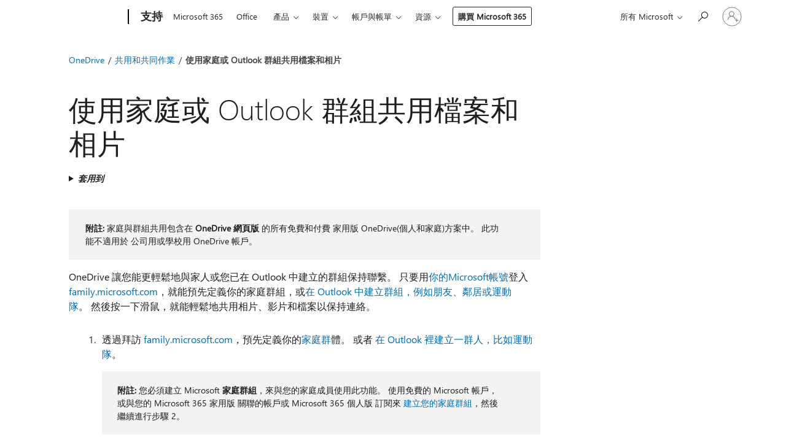

--- FILE ---
content_type: text/html; charset=utf-8
request_url: https://support.microsoft.com/zh-tw/office/%E4%BD%BF%E7%94%A8%E5%AE%B6%E5%BA%AD%E6%88%96-outlook-%E7%BE%A4%E7%B5%84%E5%85%B1%E7%94%A8%E6%AA%94%E6%A1%88%E5%92%8C%E7%9B%B8%E7%89%87-6de64adc-daae-4e25-a632-2bb020cec87f
body_size: 147988
content:

<!DOCTYPE html>
<html lang="zh-TW" dir="ltr">
<head>
	<meta charset="utf-8" />
	<meta name="viewport" content="width=device-width, initial-scale=1.0" />
	<title>&#x4F7F;&#x7528;&#x5BB6;&#x5EAD;&#x6216; Outlook &#x7FA4;&#x7D44;&#x5171;&#x7528;&#x6A94;&#x6848;&#x548C;&#x76F8;&#x7247; - Microsoft &#x652F;&#x63F4;&#x670D;&#x52D9;</title>
	
	
		<link rel="canonical" href="https://support.microsoft.com/zh-tw/office/%E4%BD%BF%E7%94%A8%E5%AE%B6%E5%BA%AD%E6%88%96-outlook-%E7%BE%A4%E7%B5%84%E5%85%B1%E7%94%A8%E6%AA%94%E6%A1%88%E5%92%8C%E7%9B%B8%E7%89%87-6de64adc-daae-4e25-a632-2bb020cec87f" />

			<link rel="alternate" hreflang="ar-SA" href="https://support.microsoft.com/ar-sa/office/%D9%85%D8%B4%D8%A7%D8%B1%D9%83%D8%A9-%D8%A7%D9%84%D9%85%D9%84%D9%81%D8%A7%D8%AA-%D9%88%D8%A7%D9%84%D8%B5%D9%88%D8%B1-%D9%85%D8%B9-%D8%A7%D9%84%D8%B9%D8%A7%D8%A6%D9%84%D8%A9-%D8%A3%D9%88-%D9%85%D8%AC%D9%85%D9%88%D8%B9%D8%A7%D8%AA-outlook-6de64adc-daae-4e25-a632-2bb020cec87f" />
			<link rel="alternate" hreflang="bg-BG" href="https://support.microsoft.com/bg-bg/office/%D1%81%D0%BF%D0%BE%D0%B4%D0%B5%D0%BB%D1%8F%D0%BD%D0%B5-%D0%BD%D0%B0-%D1%84%D0%B0%D0%B9%D0%BB%D0%BE%D0%B2%D0%B5-%D0%B8-%D1%81%D0%BD%D0%B8%D0%BC%D0%BA%D0%B8-%D1%81%D1%8A%D1%81-%D1%81%D0%B5%D0%BC%D0%B5%D0%B9%D1%81%D1%82%D0%B2%D0%BE%D1%82%D0%BE-%D0%B8%D0%BB%D0%B8-%D0%B3%D1%80%D1%83%D0%BF%D0%B8-%D0%B2-outlook-6de64adc-daae-4e25-a632-2bb020cec87f" />
			<link rel="alternate" hreflang="cs-CZ" href="https://support.microsoft.com/cs-cz/office/sd%C3%ADlen%C3%AD-soubor%C5%AF-a-fotek-s-rodin%C3%BDmi-skupinami-nebo-skupinami-v-outlooku-6de64adc-daae-4e25-a632-2bb020cec87f" />
			<link rel="alternate" hreflang="da-DK" href="https://support.microsoft.com/da-dk/office/du-kan-dele-filer-og-billeder-med-din-familie-eller-outlook-grupper-6de64adc-daae-4e25-a632-2bb020cec87f" />
			<link rel="alternate" hreflang="de-DE" href="https://support.microsoft.com/de-de/office/freigabe-von-dateien-und-fotos-f%C3%BCr-familien-oder-outlook-gruppen-6de64adc-daae-4e25-a632-2bb020cec87f" />
			<link rel="alternate" hreflang="el-GR" href="https://support.microsoft.com/el-gr/office/%CE%BC%CE%BF%CE%B9%CF%81%CE%B1%CF%83%CF%84%CE%B5%CE%AF%CF%84%CE%B5-%CE%B1%CF%81%CF%87%CE%B5%CE%AF%CE%B1-%CE%BA%CE%B1%CE%B9-%CF%86%CF%89%CF%84%CE%BF%CE%B3%CF%81%CE%B1%CF%86%CE%AF%CE%B5%CF%82-%CE%BC%CE%B5-%CF%84%CE%B7%CE%BD-%CE%BF%CE%B9%CE%BA%CE%BF%CE%B3%CE%AD%CE%BD%CE%B5%CE%B9%CE%B1-%CE%AE-%CF%84%CE%B9%CF%82-%CE%BF%CE%BC%CE%AC%CE%B4%CE%B5%CF%82-%CF%84%CE%BF%CF%85-outlook-6de64adc-daae-4e25-a632-2bb020cec87f" />
			<link rel="alternate" hreflang="en-AU" href="https://support.microsoft.com/en-au/office/share-files-and-photos-with-family-or-outlook-groups-6de64adc-daae-4e25-a632-2bb020cec87f" />
			<link rel="alternate" hreflang="en-GB" href="https://support.microsoft.com/en-gb/office/share-files-and-photos-with-family-or-outlook-groups-6de64adc-daae-4e25-a632-2bb020cec87f" />
			<link rel="alternate" hreflang="en-US" href="https://support.microsoft.com/en-us/office/share-files-and-photos-with-family-or-outlook-groups-6de64adc-daae-4e25-a632-2bb020cec87f" />
			<link rel="alternate" hreflang="es-ES" href="https://support.microsoft.com/es-es/office/compartir-archivos-y-fotos-con-grupos-familiares-o-de-outlook-6de64adc-daae-4e25-a632-2bb020cec87f" />
			<link rel="alternate" hreflang="et-EE" href="https://support.microsoft.com/et-ee/office/failide-ja-fotode-jagamine-pere-v%C3%B5i-outlooki-r%C3%BChmadega-6de64adc-daae-4e25-a632-2bb020cec87f" />
			<link rel="alternate" hreflang="fi-FI" href="https://support.microsoft.com/fi-fi/office/tiedostojen-ja-valokuvien-jakaminen-perheen-tai-outlook-ryhmien-kanssa-6de64adc-daae-4e25-a632-2bb020cec87f" />
			<link rel="alternate" hreflang="fr-FR" href="https://support.microsoft.com/fr-fr/office/partager-des-fichiers-et-des-photos-avec-la-famille-ou-des-groupes-outlook-6de64adc-daae-4e25-a632-2bb020cec87f" />
			<link rel="alternate" hreflang="he-IL" href="https://support.microsoft.com/he-il/office/%D7%A9%D7%99%D7%AA%D7%95%D7%A3-%D7%A7%D7%91%D7%A6%D7%99%D7%9D-%D7%95%D7%AA%D7%9E%D7%95%D7%A0%D7%95%D7%AA-%D7%91%D7%90%D7%9E%D7%A6%D7%A2%D7%95%D7%AA-%D7%A7%D7%91%D7%95%D7%A6%D7%94-%D7%9E%D7%A9%D7%A4%D7%97%D7%AA%D7%99%D7%AA-%D7%90%D7%95-%D7%A7%D7%91%D7%95%D7%A6%D7%AA-outlook-6de64adc-daae-4e25-a632-2bb020cec87f" />
			<link rel="alternate" hreflang="hr-HR" href="https://support.microsoft.com/hr-hr/office/zajedni%C4%8Dko-kori%C5%A1tenje-datoteka-i-fotografija-s-obitelji-ili-grupama-programa-outlook-6de64adc-daae-4e25-a632-2bb020cec87f" />
			<link rel="alternate" hreflang="hu-HU" href="https://support.microsoft.com/hu-hu/office/f%C3%A1jlok-%C3%A9s-f%C3%A9nyk%C3%A9pek-megoszt%C3%A1sa-csal%C3%A1dj%C3%A1val-vagy-outlook-csoportokkal-6de64adc-daae-4e25-a632-2bb020cec87f" />
			<link rel="alternate" hreflang="id-ID" href="https://support.microsoft.com/id-id/office/berbagi-file-dan-foto-dengan-keluarga-atau-grup-outlook-6de64adc-daae-4e25-a632-2bb020cec87f" />
			<link rel="alternate" hreflang="it-IT" href="https://support.microsoft.com/it-it/office/condividere-file-e-foto-con-familiari-o-gruppi-di-outlook-6de64adc-daae-4e25-a632-2bb020cec87f" />
			<link rel="alternate" hreflang="ja-JP" href="https://support.microsoft.com/ja-jp/office/%E5%AE%B6%E6%97%8F%E3%82%84-outlook-%E3%82%B0%E3%83%AB%E3%83%BC%E3%83%97%E3%81%A7%E3%83%95%E3%82%A1%E3%82%A4%E3%83%AB%E3%82%84%E5%86%99%E7%9C%9F%E3%82%92%E5%85%B1%E6%9C%89%E3%81%99%E3%82%8B-6de64adc-daae-4e25-a632-2bb020cec87f" />
			<link rel="alternate" hreflang="ko-KR" href="https://support.microsoft.com/ko-kr/office/%EA%B0%80%EC%A1%B1-%ED%98%B9%EC%9D%80-outlook-%EA%B7%B8%EB%A3%B9%EA%B3%BC-%ED%8C%8C%EC%9D%BC%EC%9D%B4%EB%82%98-%EC%82%AC%EC%A7%84%EC%9D%84-%EA%B3%B5%EC%9C%A0%ED%95%98%EC%84%B8%EC%9A%94-6de64adc-daae-4e25-a632-2bb020cec87f" />
			<link rel="alternate" hreflang="lt-LT" href="https://support.microsoft.com/lt-lt/office/fail%C5%B3-ir-nuotrauk%C5%B3-bendrinimas-su-%C5%A1eima-arba-outlook-grup%C4%97mis-6de64adc-daae-4e25-a632-2bb020cec87f" />
			<link rel="alternate" hreflang="lv-LV" href="https://support.microsoft.com/lv-lv/office/failu-un-fotoatt%C4%93lu-koplieto%C5%A1ana-izmantojot-%C4%A3imenes-vai-outlook-grupas-6de64adc-daae-4e25-a632-2bb020cec87f" />
			<link rel="alternate" hreflang="nb-NO" href="https://support.microsoft.com/nb-no/office/dele-filer-og-bilder-med-familie-eller-outlook-grupper-6de64adc-daae-4e25-a632-2bb020cec87f" />
			<link rel="alternate" hreflang="nl-NL" href="https://support.microsoft.com/nl-nl/office/bestanden-en-foto-s-delen-met-familie-of-outlook-groepen-6de64adc-daae-4e25-a632-2bb020cec87f" />
			<link rel="alternate" hreflang="pl-PL" href="https://support.microsoft.com/pl-pl/office/udost%C4%99pnianie-plik%C3%B3w-i-zdj%C4%99%C4%87-rodzinie-lub-grupom-programu-outlook-6de64adc-daae-4e25-a632-2bb020cec87f" />
			<link rel="alternate" hreflang="pt-BR" href="https://support.microsoft.com/pt-br/office/compartilhar-arquivos-e-fotos-com-grupos-da-fam%C3%ADlia-ou-do-outlook-6de64adc-daae-4e25-a632-2bb020cec87f" />
			<link rel="alternate" hreflang="pt-PT" href="https://support.microsoft.com/pt-pt/office/partilhar-ficheiros-e-fotografias-com-os-grupos-de-fam%C3%ADlia-ou-do-outlook-6de64adc-daae-4e25-a632-2bb020cec87f" />
			<link rel="alternate" hreflang="ro-RO" href="https://support.microsoft.com/ro-ro/office/partajarea-fi%C8%99ierelor-%C8%99i-fotografiilor-cu-familia-sau-cu-grupurile-outlook-6de64adc-daae-4e25-a632-2bb020cec87f" />
			<link rel="alternate" hreflang="ru-RU" href="https://support.microsoft.com/ru-ru/office/%D0%BF%D1%80%D0%B5%D0%B4%D0%BE%D1%81%D1%82%D0%B0%D0%B2%D0%BB%D0%B5%D0%BD%D0%B8%D0%B5-%D0%BE%D0%B1%D1%89%D0%B5%D0%B3%D0%BE-%D0%B4%D0%BE%D1%81%D1%82%D1%83%D0%BF%D0%B0-%D0%BA-%D1%84%D0%B0%D0%B9%D0%BB%D0%B0%D0%BC-%D0%B8-%D1%84%D0%BE%D1%82%D0%BE%D0%B3%D1%80%D0%B0%D1%84%D0%B8%D1%8F%D0%BC-%D1%81%D0%B5%D0%BC%D1%8C%D0%B5-%D0%B8%D0%BB%D0%B8-%D0%B3%D1%80%D1%83%D0%BF%D0%BF%D0%B0%D0%BC-outlook-6de64adc-daae-4e25-a632-2bb020cec87f" />
			<link rel="alternate" hreflang="sk-SK" href="https://support.microsoft.com/sk-sk/office/zdie%C4%BEanie-s%C3%BAborov-a-fotografi%C3%AD-s-rodinou-alebo-outlookov%C3%BDmi-skupinami-6de64adc-daae-4e25-a632-2bb020cec87f" />
			<link rel="alternate" hreflang="sl-SI" href="https://support.microsoft.com/sl-si/office/skupna-raba-datotek-in-fotografij-z-dru%C5%BEino-ali-outlookovimi-skupinami-6de64adc-daae-4e25-a632-2bb020cec87f" />
			<link rel="alternate" hreflang="sr-Latn-RS" href="https://support.microsoft.com/sr-latn-rs/office/deljenje-datoteka-i-fotografija-sa-porodicom-ili-outlook-grupama-6de64adc-daae-4e25-a632-2bb020cec87f" />
			<link rel="alternate" hreflang="sv-SE" href="https://support.microsoft.com/sv-se/office/dela-filer-och-foton-med-familjegrupper-eller-outlook-grupper-6de64adc-daae-4e25-a632-2bb020cec87f" />
			<link rel="alternate" hreflang="th-TH" href="https://support.microsoft.com/th-th/office/%E0%B9%81%E0%B8%8A%E0%B8%A3%E0%B9%8C%E0%B9%84%E0%B8%9F%E0%B8%A5%E0%B9%8C%E0%B9%81%E0%B8%A5%E0%B8%B0%E0%B8%A3%E0%B8%B9%E0%B8%9B%E0%B8%96%E0%B9%88%E0%B8%B2%E0%B8%A2%E0%B8%81%E0%B8%B1%E0%B8%9A%E0%B8%84%E0%B8%A3%E0%B8%AD%E0%B8%9A%E0%B8%84%E0%B8%A3%E0%B8%B1%E0%B8%A7%E0%B8%AB%E0%B8%A3%E0%B8%B7%E0%B8%AD%E0%B8%81%E0%B8%A5%E0%B8%B8%E0%B9%88%E0%B8%A1-outlook-6de64adc-daae-4e25-a632-2bb020cec87f" />
			<link rel="alternate" hreflang="tr-TR" href="https://support.microsoft.com/tr-tr/office/aile-veya-outlook-gruplar%C4%B1yla-dosya-ve-foto%C4%9Fraf-payla%C5%9Fma-6de64adc-daae-4e25-a632-2bb020cec87f" />
			<link rel="alternate" hreflang="uk-UA" href="https://support.microsoft.com/uk-ua/office/%D0%BD%D0%B0%D0%B4%D0%B0%D0%BD%D0%BD%D1%8F-%D1%81%D0%BF%D1%96%D0%BB%D1%8C%D0%BD%D0%BE%D0%B3%D0%BE-%D0%B4%D0%BE%D1%81%D1%82%D1%83%D0%BF%D1%83-%D0%B4%D0%BE-%D1%84%D0%B0%D0%B9%D0%BB%D1%96%D0%B2-%D1%96-%D1%84%D0%BE%D1%82%D0%BE%D0%B3%D1%80%D0%B0%D1%84%D1%96%D0%B9-%D1%80%D0%BE%D0%B4%D0%B8%D0%BD%D1%96-%D0%B0%D0%B1%D0%BE-%D0%B3%D1%80%D1%83%D0%BF%D0%B0%D0%BC-outlook-6de64adc-daae-4e25-a632-2bb020cec87f" />
			<link rel="alternate" hreflang="vi-VN" href="https://support.microsoft.com/vi-vn/office/chia-s%E1%BA%BB-t%E1%BB%87p-v%C3%A0-%E1%BA%A3nh-v%E1%BB%9Bi-gia-%C4%91%C3%ACnh-ho%E1%BA%B7c-nh%C3%B3m-outlook-6de64adc-daae-4e25-a632-2bb020cec87f" />
			<link rel="alternate" hreflang="zh-CN" href="https://support.microsoft.com/zh-cn/office/%E4%B8%8E%E5%AE%B6%E5%BA%AD%E6%88%96-outlook-%E7%BB%84%E5%85%B1%E4%BA%AB%E6%96%87%E4%BB%B6%E5%92%8C%E7%85%A7%E7%89%87-6de64adc-daae-4e25-a632-2bb020cec87f" />
			<link rel="alternate" hreflang="zh-HK" href="https://support.microsoft.com/zh-hk/office/%E4%BD%BF%E7%94%A8%E5%AE%B6%E5%BA%AD%E6%88%96-outlook-%E7%BE%A4%E7%B5%84%E5%85%B1%E7%94%A8%E6%AA%94%E6%A1%88%E5%92%8C%E7%9B%B8%E7%89%87-6de64adc-daae-4e25-a632-2bb020cec87f" />
			<link rel="alternate" hreflang="zh-TW" href="https://support.microsoft.com/zh-tw/office/%E4%BD%BF%E7%94%A8%E5%AE%B6%E5%BA%AD%E6%88%96-outlook-%E7%BE%A4%E7%B5%84%E5%85%B1%E7%94%A8%E6%AA%94%E6%A1%88%E5%92%8C%E7%9B%B8%E7%89%87-6de64adc-daae-4e25-a632-2bb020cec87f" />
	<meta name="awa-articleGuid" content="6de64adc-daae-4e25-a632-2bb020cec87f" />
	
	<meta name="description" content="&#x4E86;&#x89E3;&#x5982;&#x4F55;&#x5EFA;&#x7ACB; OneDrive &#x5BB6;&#x5EAD;&#x7FA4;&#x7D44;&#x6216; Outlook &#x7FA4;&#x7D44;&#xFF0C;&#x4EE5;&#x8207;&#x670B;&#x53CB;&#x6216;&#x5BB6;&#x4EBA;&#x5206;&#x4EAB;&#x6A94;&#x6848;&#x548C;&#x76F8;&#x7247;&#x3002;" />
	<meta name="firstPublishedDate" content="2020-07-01" />
	<meta name="lastPublishedDate" content="2026-01-05" />
	<meta name="commitId" content="b938f0b832171795b5f237b1b53d6c3559d18fbb" />
	<meta name="schemaName" content="HELP ARTICLE" />
	<meta name="awa-schemaName" content="HELP ARTICLE" />

	<meta name="search.applicationSuite" content="OneDrive" />
	<meta name="search.appverid" content="ODC160,OCL160,OBL160,OCM160,OBM160,MYP140" />
	
	<meta name="search.contenttype" content="How To" />
	
	<meta name="search.description" content="&#x4E86;&#x89E3;&#x5982;&#x4F55;&#x5EFA;&#x7ACB; OneDrive &#x5BB6;&#x5EAD;&#x7FA4;&#x7D44;&#x6216; Outlook &#x7FA4;&#x7D44;&#xFF0C;&#x4EE5;&#x8207;&#x670B;&#x53CB;&#x6216;&#x5BB6;&#x4EBA;&#x5206;&#x4EAB;&#x6A94;&#x6848;&#x548C;&#x76F8;&#x7247;&#x3002;" />
	<meta name="search.IsOfficeDoc" content="true" />
	
	
	
	
	
	<meta name="search.sku" content="My Office for iPhone" />
	<meta name="search.skuid" content="MYP140" />
	<meta name="search.softwareVersion" content="16,16,16,16,16,14" />
	<meta name="search.mkt" content="zh-TW" />

	
	
	<meta name="ms.lang" content="zh" />
	<meta name="ms.loc" content="TW" />
	<meta name="ms.ocpub.assetID" content="6de64adc-daae-4e25-a632-2bb020cec87f" />

	
	<meta name="awa-isContactUsAllowed" content="false" />
	<meta name="awa-asst" content="6de64adc-daae-4e25-a632-2bb020cec87f" />
	<meta name="awa-pageType" content="Article" />
	



	


<meta name="awa-env" content="Production" />
<meta name="awa-market" content="zh-TW" />
<meta name="awa-contentlang" content="zh" />
<meta name="awa-userFlightingId" content="f72ac1c3-5a6f-45d1-951e-62b66573debf" />
<meta name="awa-expid" content="P-R-1753027-1-1;P-R-1087983-1-1;P-E-1693585-C1-3;P-E-1661482-2-3;P-E-1660511-C1-3;P-E-1656596-C1-5;P-E-1551018-C1-8;P-E-1585233-C1-3;P-E-1570667-C1-4;P-E-1560750-C1-7;P-E-1554013-2-6;P-E-1536917-2-5;P-E-1526785-C1-5;P-E-1260007-C1-3;P-E-1046152-C1-3;P-R-1545158-1-4;P-R-1426254-2-6;P-R-1392118-1-2;P-R-1245128-2-4;P-R-1235984-2-3;P-R-1211158-1-4;P-R-1150391-2-8;P-R-1150395-2-8;P-R-1150399-2-8;P-R-1150396-2-8;P-R-1150394-2-8;P-R-1150390-2-8;P-R-1150386-2-8;P-R-1146801-1-11;P-R-1141562-1-2;P-R-1141283-2-9;P-R-1136354-10-10;P-R-1119659-1-16;P-R-1119437-1-17;P-R-1116805-2-18;P-R-1116803-2-20;P-R-1114100-1-2;P-R-1100996-2-14;P-R-1096341-2-6;P-R-1088825-2-10;P-R-1089468-1-2;P-R-1085248-1-2;P-R-1072011-12-8;P-R-1033854-4-6;P-R-1029969-4-4;P-R-1020735-5-10;P-R-1018544-4-7;P-R-1009708-2-9;P-R-1005895-2-11;P-R-113175-4-7;P-R-110379-1-7;P-R-107838-1-7;P-R-106524-1-3;P-R-103787-2-5;P-R-101783-1-2;P-R-97577-1-5;P-R-97457-1-10;P-R-94390-1-2;P-R-94360-10-25;P-R-93416-1-3;P-R-90963-2-2;P-R-73296-2-15" />
<meta name="awa-irisId" />
<meta name="awa-origindatacenter" content="Central US" />
<meta name="awa-variationid" content="ECS" />
<meta name="awa-prdct" content="office.com" />
<meta name="awa-stv" content="3.0.0-09ad8533cf0040dbd4a6c9c70c9689a2411c6a65&#x2B;09ad8533cf0040dbd4a6c9c70c9689a2411c6a65" />


 
	<meta name="awa-title" content="&#x4F7F;&#x7528;&#x5BB6;&#x5EAD;&#x6216; Outlook &#x7FA4;&#x7D44;&#x5171;&#x7528;&#x6A94;&#x6848;&#x548C;&#x76F8;&#x7247; - Microsoft &#x652F;&#x63F4;&#x670D;&#x52D9;" />
	
	<meta name="awa-selfHelpExp" content="topbanner_onedrive" />
	<meta name="awa-dataBoundary" content="WW" />

	<link rel="stylesheet" href="/css/fonts/site-fonts.css?v=XWcxZPSEmN3tnHWAVMOFsAlPJq7aug49fUGb8saTNjw" />
	<link rel="stylesheet" href="/css/glyphs/glyphs.css?v=VOnvhT441Pay0WAKH5gdcXXigXpiuNbaQcI9DgXyoDE" />

	

    <link rel="dns-prefetch" href="https://aadcdn.msftauth.net" />
    <link rel="preconnect" href="https://aadcdn.msftauth.net" crossorigin=&quot;anonymous&quot; />
    <link rel="dns-prefetch" href="https://browser.events.data.microsoft.com" />
    <link rel="preconnect" href="https://browser.events.data.microsoft.com" crossorigin=&quot;anonymous&quot; />
    <link rel="dns-prefetch" href="https://c.s-microsoft.com" />
    <link rel="preconnect" href="https://c.s-microsoft.com" crossorigin=&quot;anonymous&quot; />
    <link rel="dns-prefetch" href="https://img-prod-cms-rt-microsoft-com.akamaized.net" />
    <link rel="preconnect" href="https://img-prod-cms-rt-microsoft-com.akamaized.net" crossorigin=&quot;anonymous&quot; />
    <link rel="dns-prefetch" href="https://js.monitor.azure.com" />
    <link rel="preconnect" href="https://js.monitor.azure.com" crossorigin=&quot;anonymous&quot; />
    <link rel="dns-prefetch" href="https://logincdn.msauth.net" />
    <link rel="preconnect" href="https://logincdn.msauth.net" crossorigin=&quot;anonymous&quot; />
    <link rel="dns-prefetch" href="https://mem.gfx.ms" />
    <link rel="preconnect" href="https://mem.gfx.ms" crossorigin=&quot;anonymous&quot; />
    <link rel="dns-prefetch" href="https://www.microsoft.com" />
    <link rel="preconnect" href="https://www.microsoft.com" crossorigin=&quot;anonymous&quot; />


	<link rel="stylesheet" href="/css/Article/article.css?v=0L89BVeP4I_vlf3G71MrPYAXM1CtRPw6ZcJwIduUvCA" />
	
	<link rel="stylesheet" href="/css/SearchBox/search-box.css?v=bybwzGBajHicVXspVs540UfV0swW0vCbOmBjBryj9N4" />
	<link rel="stylesheet" href="/css/sitewide/articleCss-overwrite.css?v=D0lQRoIlvFHSQBRTb-gAQ5KkFe8B8NuSoliBjnT5xZ4" />
	
	
	<link rel="stylesheet" href="/css/MeControlCallout/teaching-callout.css?v=690pjf05o15fVEafEpUwgaF8vqVfOkp5wP1Jl9gE99U" />
	
	<noscript>
		<link rel="stylesheet" href="/css/Article/article.noscript.css?v=88-vV8vIkcKpimEKjULkqpt8CxdXf5avAeGxsHgVOO0" />
	</noscript>

	<link rel="stylesheet" href="/css/promotionbanner/promotion-banner.css?v=cAmflE3c6Gw7niTOiMPEie9MY87yDE2mSl3DO7_jZRI" media="none" onload="this.media=&#x27;all&#x27;" /><noscript><link href="/css/promotionbanner/promotion-banner.css?v=cAmflE3c6Gw7niTOiMPEie9MY87yDE2mSl3DO7_jZRI" rel="stylesheet"></noscript>
	
	<link rel="stylesheet" href="/css/ArticleSupportBridge/article-support-bridge.css?v=R_P0TJvD9HoRHQBEdvBR1WhNn7dSbvOYWmVA9taxbpM" media="none" onload="this.media=&#x27;all&#x27;" /><noscript><link href="/css/ArticleSupportBridge/article-support-bridge.css?v=R_P0TJvD9HoRHQBEdvBR1WhNn7dSbvOYWmVA9taxbpM" rel="stylesheet"></noscript>
	<link rel="stylesheet" href="/css/StickyFeedback/sticky-feedback.css?v=cMfNdAUue7NxZUj3dIt_v5DIuzmw9ohJW109iXQpWnI" media="none" onload="this.media=&#x27;all&#x27;" /><noscript><link href="/css/StickyFeedback/sticky-feedback.css?v=cMfNdAUue7NxZUj3dIt_v5DIuzmw9ohJW109iXQpWnI" rel="stylesheet"></noscript>
	<link rel="stylesheet" href="/css/feedback/feedback.css?v=Rkcw_yfLWOMtOcWOljMOiZgymMcrG0GDpo4Lf-TUzPo" media="none" onload="this.media=&#x27;all&#x27;" /><noscript><link href="/css/feedback/feedback.css?v=Rkcw_yfLWOMtOcWOljMOiZgymMcrG0GDpo4Lf-TUzPo" rel="stylesheet"></noscript>
	
	

	<link rel="apple-touch-icon" sizes="180x180" href="/apple-touch-icon.png">
<link rel="icon" type="image/png" sizes="32x32" href="/favicon-32x32.png">
<link rel="icon" type="image/png" sizes="16x16" href="/favicon-16x16.png">


	
        <link rel="stylesheet" href="https://www.microsoft.com/onerfstatics/marketingsites-eus-prod/chinese-traditional/shell/_scrf/css/themes=default.device=uplevel_web_pc/63-57d110/c9-be0100/a6-e969ef/43-9f2e7c/82-8b5456/a0-5d3913/4f-460e79/ae-f1ac0c?ver=2.0&amp;_cf=02242021_3231" type="text/css" media="all" />
    

	
	
	<script type="text/javascript">
		var OOGlobal = {
			BaseDomain: location.protocol + "//" + location.host,
			Culture: "zh-TW",
			Language: "zh",
			LCID: "1028",
			IsAuthenticated: "False",
			WebAppUrl: "https://office.com/start",
			GUID: "6de64adc-daae-4e25-a632-2bb020cec87f",
			Platform: navigator.platform,
			MixOembedUrl: "https://mix.office.com/oembed/",
			MixWatchUrl: "https://mix.office.com/watch/"
		};
	</script>

	
		


<script type="text/javascript">
	(function () {
		var creativeReady = false;
		var isSilentSignInComplete = false;
		var authInfo = {
			authType: "None",
			puid: "",
			tenantId: "",
			isAdult: true
			};

		var renderPromotion = function (dataBoundary) {
			if (creativeReady && isSilentSignInComplete) {
				window.UcsCreative.renderTemplate({
					partnerId: "7bb7e07d-3e57-4ee3-b78f-26a4292b841a",
					shouldSetUcsMuid: true,
					dataBoundary: dataBoundary,
					attributes: {
						placement: "88000534",
						locale: "zh-tw",
						country: "tw",
						scs_ecsFlightId: "P-R-1753027-1;P-R-1087983-1;P-E-1693585-C1;P-E-1661482-2;P-E-1660511-C1;P-E-1656596-C1;P-E-1551018-C1;P-E-1585233-C1;P-E-1570667-C1;P-E-1560750-C1;P-E-1554013-2;P-E-1536917-2;P-E-1526785-C1;P-E-1260007-C1;P-E-1046152-C1;P-R-1545158-1;P-R-1426254-2;P-R-1392118-1;P-R-1245128-2;P-R-1235984-2;P-R-1211158-1;P-R-1150391-2;P-R-1150395-2;P-R-1150399-2;P-R-1150396-2;P-R-1150394-2;P-R-1150390-2;P-R-1150386-2;P-R-1146801-1;P-R-1141562-1;P-R-1141283-2;P-R-1136354-10;P-R-1119659-1;P-R-1119437-1;P-R-1116805-2;P-R-1116803-2;P-R-1114100-1;P-R-1100996-2;P-R-1096341-2;P-R-1088825-2;P-R-1089468-1;P-R-1085248-1;P-R-1072011-12;P-R-1033854-4;P-R-1029969-4;P-R-1020735-5;P-R-1018544-4;P-R-1009708-2;P-R-1005895-2;P-R-113175-4;P-R-110379-1;P-R-107838-1;P-R-106524-1;P-R-103787-2;P-R-101783-1;P-R-97577-1;P-R-97457-1;P-R-94390-1;P-R-94360-10;P-R-93416-1;P-R-90963-2;P-R-73296-2",
						SCS_promotionCategory: "uhfbuybutton;topbanner_onedrive",
						articleType: "topbanner_onedrive",
						operatingSystem: "Mac",
						authType: authInfo.authType,
						PUID: authInfo.puid,
						TenantId: authInfo.tenantId,
                        TOPT: "",
                        AdditionalBannerId: "ucsRailInlineContainer",
					}
				});
			}
		};

		window.document.addEventListener('ucsCreativeRendered', function () {
			if (typeof window.initPromotionLogger !== 'undefined') {
				window.initPromotionLogger();
			}
		});

		window.document.addEventListener('ucsCreativeReady', function () {
			creativeReady = true;
			renderPromotion("WW");
		});

		if (!isSilentSignInComplete) {
			window.document.addEventListener('silentSignInComplete', function (event) {
				if (event.detail && event.detail.puid) {
					authInfo.isAdult = event.detail.isAdult;
					authInfo.authType = event.detail.authType;
					authInfo.puid = event.detail.puid;
					authInfo.tenantId = event.detail.account.tenantId;
				}

				isSilentSignInComplete = true;
				renderPromotion(event.detail.dataBoundary);
			});
		}
	})();
</script>

<script type="text/javascript" defer src="/lib/ucs/dist/ucsCreativeService.js?v=RNwXI4r6IRH1mrd2dPPGZEYOQnUcs8HAddnyceXlw88"></script>
	

	<script>
		if (window.location.search) {
			var params = new URLSearchParams(window.location.search);
			if (params.has('action') && params.get('action') === 'download'){
				params.delete('action');
			}

			history.replaceState({}, '', window.location.pathname + (params.toString() ? '?' + params.toString() : ''));
		}
	</script>


</head>
<body class="supCont ocArticle">
	<div id="ocBodyWrapper">
		

		<div class="ucsUhfContainer"></div>

		
            <div id="headerArea" class="uhf"  data-m='{"cN":"headerArea","cT":"Area_coreuiArea","id":"a1Body","sN":1,"aN":"Body"}'>
                <div id="headerRegion"      data-region-key="headerregion" data-m='{"cN":"headerRegion","cT":"Region_coreui-region","id":"r1a1","sN":1,"aN":"a1"}' >

    <div  id="headerUniversalHeader" data-m='{"cN":"headerUniversalHeader","cT":"Module_coreui-universalheader","id":"m1r1a1","sN":1,"aN":"r1a1"}'  data-module-id="Category|headerRegion|coreui-region|headerUniversalHeader|coreui-universalheader">
        






        <a id="uhfSkipToMain" class="m-skip-to-main" href="javascript:void(0)" data-href="#supArticleContent" tabindex="0" data-m='{"cN":"Skip to content_nonnav","id":"nn1m1r1a1","sN":1,"aN":"m1r1a1"}'>跳到主要內容</a>


<header class="c-uhfh context-uhf no-js c-sgl-stck c-category-header " itemscope="itemscope" data-header-footprint="/SMCConvergence/ContextualHeader-Microsoft365, fromService: True"   data-magict="true"   itemtype="http://schema.org/Organization">
    <div class="theme-light js-global-head f-closed  global-head-cont" data-m='{"cN":"Universal Header_cont","cT":"Container","id":"c2m1r1a1","sN":2,"aN":"m1r1a1"}'>
        <div class="c-uhfh-gcontainer-st">
            <button type="button" class="c-action-trigger c-glyph glyph-global-nav-button" aria-label="All Microsoft expand to see list of Microsoft products and services" initialState-label="All Microsoft expand to see list of Microsoft products and services" toggleState-label="Close All Microsoft list" aria-expanded="false" data-m='{"cN":"Mobile menu button_nonnav","id":"nn1c2m1r1a1","sN":1,"aN":"c2m1r1a1"}'></button>
            <button type="button" class="c-action-trigger c-glyph glyph-arrow-htmllegacy c-close-search" aria-label="關閉搜尋" aria-expanded="false" data-m='{"cN":"Close Search_nonnav","id":"nn2c2m1r1a1","sN":2,"aN":"c2m1r1a1"}'></button>
                    <a id="uhfLogo" class="c-logo c-sgl-stk-uhfLogo" itemprop="url" href="https://www.microsoft.com" aria-label="Microsoft" data-m='{"cN":"GlobalNav_Logo_cont","cT":"Container","id":"c3c2m1r1a1","sN":3,"aN":"c2m1r1a1"}'>
                        <img alt="" itemprop="logo" class="c-image" src="https://uhf.microsoft.com/images/microsoft/RE1Mu3b.png" role="presentation" aria-hidden="true" />
                        <span itemprop="name" role="presentation" aria-hidden="true">Microsoft</span>
                    </a>
            <div class="f-mobile-title">
                <button type="button" class="c-action-trigger c-glyph glyph-chevron-left" aria-label="查看其他功能表選項" data-m='{"cN":"Mobile back button_nonnav","id":"nn4c2m1r1a1","sN":4,"aN":"c2m1r1a1"}'></button>
                <span data-global-title="Microsoft 首頁" class="js-mobile-title">支持</span>
                <button type="button" class="c-action-trigger c-glyph glyph-chevron-right" aria-label="查看其他功能表選項" data-m='{"cN":"Mobile forward button_nonnav","id":"nn5c2m1r1a1","sN":5,"aN":"c2m1r1a1"}'></button>
            </div>
                    <div class="c-show-pipe x-hidden-vp-mobile-st">
                        <a id="uhfCatLogo" class="c-logo c-cat-logo" href="https://support.microsoft.com/zh-tw" aria-label="支持" itemprop="url" data-m='{"cN":"CatNav_支持_nav","id":"n6c2m1r1a1","sN":6,"aN":"c2m1r1a1"}'>
                                <span>支持</span>
                        </a>
                    </div>
                <div class="cat-logo-button-cont x-hidden">
                        <button type="button" id="uhfCatLogoButton" class="c-cat-logo-button x-hidden" aria-expanded="false" aria-label="支持" data-m='{"cN":"支持_nonnav","id":"nn7c2m1r1a1","sN":7,"aN":"c2m1r1a1"}'>
                            支持
                        </button>
                </div>



                    <nav id="uhf-g-nav" aria-label="關聯式功能表" class="c-uhfh-gnav" data-m='{"cN":"Category nav_cont","cT":"Container","id":"c8c2m1r1a1","sN":8,"aN":"c2m1r1a1"}'>
            <ul class="js-paddle-items">
                    <li class="single-link js-nav-menu x-hidden-none-mobile-vp uhf-menu-item">
                        <a class="c-uhf-nav-link" href="https://support.microsoft.com/zh-tw" data-m='{"cN":"CatNav_首頁_nav","id":"n1c8c2m1r1a1","sN":1,"aN":"c8c2m1r1a1"}' > 首頁 </a>
                    </li>
                                        <li class="single-link js-nav-menu uhf-menu-item">
                            <a id="c-shellmenu_0" class="c-uhf-nav-link" href="https://www.microsoft.com/microsoft-365?ocid=cmmttvzgpuy" data-m='{"id":"n2c8c2m1r1a1","sN":2,"aN":"c8c2m1r1a1"}'>Microsoft 365</a>
                        </li>
                        <li class="single-link js-nav-menu uhf-menu-item">
                            <a id="c-shellmenu_1" class="c-uhf-nav-link" href="https://www.microsoft.com/microsoft-365/microsoft-office?ocid=cmml7tr0rib" data-m='{"id":"n3c8c2m1r1a1","sN":3,"aN":"c8c2m1r1a1"}'>Office</a>
                        </li>
                        <li class="nested-menu uhf-menu-item">
                            <div class="c-uhf-menu js-nav-menu">
                                <button type="button" id="c-shellmenu_2"  aria-expanded="false" data-m='{"id":"nn4c8c2m1r1a1","sN":4,"aN":"c8c2m1r1a1"}'>產品</button>

                                <ul class="" data-class-idn="" aria-hidden="true" data-m='{"cT":"Container","id":"c5c8c2m1r1a1","sN":5,"aN":"c8c2m1r1a1"}'>
        <li class="js-nav-menu single-link" data-m='{"cT":"Container","id":"c1c5c8c2m1r1a1","sN":1,"aN":"c5c8c2m1r1a1"}'>
            <a id="c-shellmenu_3" class="js-subm-uhf-nav-link" href="https://support.microsoft.com/zh-tw/microsoft-365" data-m='{"id":"n1c1c5c8c2m1r1a1","sN":1,"aN":"c1c5c8c2m1r1a1"}'>Microsoft 365</a>
            
        </li>
        <li class="js-nav-menu single-link" data-m='{"cT":"Container","id":"c2c5c8c2m1r1a1","sN":2,"aN":"c5c8c2m1r1a1"}'>
            <a id="c-shellmenu_4" class="js-subm-uhf-nav-link" href="https://support.microsoft.com/zh-tw/outlook" data-m='{"id":"n1c2c5c8c2m1r1a1","sN":1,"aN":"c2c5c8c2m1r1a1"}'>Outlook</a>
            
        </li>
        <li class="js-nav-menu single-link" data-m='{"cT":"Container","id":"c3c5c8c2m1r1a1","sN":3,"aN":"c5c8c2m1r1a1"}'>
            <a id="c-shellmenu_5" class="js-subm-uhf-nav-link" href="https://support.microsoft.com/zh-tw/teams" data-m='{"id":"n1c3c5c8c2m1r1a1","sN":1,"aN":"c3c5c8c2m1r1a1"}'>Microsoft Teams</a>
            
        </li>
        <li class="js-nav-menu single-link" data-m='{"cT":"Container","id":"c4c5c8c2m1r1a1","sN":4,"aN":"c5c8c2m1r1a1"}'>
            <a id="c-shellmenu_6" class="js-subm-uhf-nav-link" href="https://support.microsoft.com/zh-tw/onedrive" data-m='{"id":"n1c4c5c8c2m1r1a1","sN":1,"aN":"c4c5c8c2m1r1a1"}'>OneDrive</a>
            
        </li>
        <li class="js-nav-menu single-link" data-m='{"cT":"Container","id":"c5c5c8c2m1r1a1","sN":5,"aN":"c5c8c2m1r1a1"}'>
            <a id="c-shellmenu_7" class="js-subm-uhf-nav-link" href="https://support.microsoft.com/zh-tw/microsoft-copilot" data-m='{"id":"n1c5c5c8c2m1r1a1","sN":1,"aN":"c5c5c8c2m1r1a1"}'>Microsoft Copilot</a>
            
        </li>
        <li class="js-nav-menu single-link" data-m='{"cT":"Container","id":"c6c5c8c2m1r1a1","sN":6,"aN":"c5c8c2m1r1a1"}'>
            <a id="c-shellmenu_8" class="js-subm-uhf-nav-link" href="https://support.microsoft.com/zh-tw/onenote" data-m='{"id":"n1c6c5c8c2m1r1a1","sN":1,"aN":"c6c5c8c2m1r1a1"}'>OneNote</a>
            
        </li>
        <li class="js-nav-menu single-link" data-m='{"cT":"Container","id":"c7c5c8c2m1r1a1","sN":7,"aN":"c5c8c2m1r1a1"}'>
            <a id="c-shellmenu_9" class="js-subm-uhf-nav-link" href="https://support.microsoft.com/zh-tw/windows" data-m='{"id":"n1c7c5c8c2m1r1a1","sN":1,"aN":"c7c5c8c2m1r1a1"}'>Windows</a>
            
        </li>
        <li class="js-nav-menu single-link" data-m='{"cT":"Container","id":"c8c5c8c2m1r1a1","sN":8,"aN":"c5c8c2m1r1a1"}'>
            <a id="c-shellmenu_10" class="js-subm-uhf-nav-link" href="https://support.microsoft.com/zh-tw/all-products" data-m='{"id":"n1c8c5c8c2m1r1a1","sN":1,"aN":"c8c5c8c2m1r1a1"}'>其他...</a>
            
        </li>
                                                    
                                </ul>
                            </div>
                        </li>                        <li class="nested-menu uhf-menu-item">
                            <div class="c-uhf-menu js-nav-menu">
                                <button type="button" id="c-shellmenu_11"  aria-expanded="false" data-m='{"id":"nn6c8c2m1r1a1","sN":6,"aN":"c8c2m1r1a1"}'>裝置</button>

                                <ul class="" data-class-idn="" aria-hidden="true" data-m='{"cT":"Container","id":"c7c8c2m1r1a1","sN":7,"aN":"c8c2m1r1a1"}'>
        <li class="js-nav-menu single-link" data-m='{"cT":"Container","id":"c1c7c8c2m1r1a1","sN":1,"aN":"c7c8c2m1r1a1"}'>
            <a id="c-shellmenu_12" class="js-subm-uhf-nav-link" href="https://support.microsoft.com/zh-tw/surface" data-m='{"id":"n1c1c7c8c2m1r1a1","sN":1,"aN":"c1c7c8c2m1r1a1"}'>Surface</a>
            
        </li>
        <li class="js-nav-menu single-link" data-m='{"cT":"Container","id":"c2c7c8c2m1r1a1","sN":2,"aN":"c7c8c2m1r1a1"}'>
            <a id="c-shellmenu_13" class="js-subm-uhf-nav-link" href="https://support.microsoft.com/zh-tw/pc-accessories" data-m='{"id":"n1c2c7c8c2m1r1a1","sN":1,"aN":"c2c7c8c2m1r1a1"}'>電腦配件</a>
            
        </li>
        <li class="js-nav-menu single-link" data-m='{"cT":"Container","id":"c3c7c8c2m1r1a1","sN":3,"aN":"c7c8c2m1r1a1"}'>
            <a id="c-shellmenu_14" class="js-subm-uhf-nav-link" href="https://support.xbox.com/" data-m='{"id":"n1c3c7c8c2m1r1a1","sN":1,"aN":"c3c7c8c2m1r1a1"}'>Xbox</a>
            
        </li>
        <li class="js-nav-menu single-link" data-m='{"cT":"Container","id":"c4c7c8c2m1r1a1","sN":4,"aN":"c7c8c2m1r1a1"}'>
            <a id="c-shellmenu_15" class="js-subm-uhf-nav-link" href="https://support.xbox.com/help/games-apps/my-games-apps/all-about-pc-gaming" data-m='{"id":"n1c4c7c8c2m1r1a1","sN":1,"aN":"c4c7c8c2m1r1a1"}'>電腦遊戲</a>
            
        </li>
        <li class="js-nav-menu single-link" data-m='{"cT":"Container","id":"c5c7c8c2m1r1a1","sN":5,"aN":"c7c8c2m1r1a1"}'>
            <a id="c-shellmenu_16" class="js-subm-uhf-nav-link" href="https://docs.microsoft.com/hololens/" data-m='{"id":"n1c5c7c8c2m1r1a1","sN":1,"aN":"c5c7c8c2m1r1a1"}'>HoloLens</a>
            
        </li>
        <li class="js-nav-menu single-link" data-m='{"cT":"Container","id":"c6c7c8c2m1r1a1","sN":6,"aN":"c7c8c2m1r1a1"}'>
            <a id="c-shellmenu_17" class="js-subm-uhf-nav-link" href="https://learn.microsoft.com/surface-hub/" data-m='{"id":"n1c6c7c8c2m1r1a1","sN":1,"aN":"c6c7c8c2m1r1a1"}'>Surface Hub</a>
            
        </li>
        <li class="js-nav-menu single-link" data-m='{"cT":"Container","id":"c7c7c8c2m1r1a1","sN":7,"aN":"c7c8c2m1r1a1"}'>
            <a id="c-shellmenu_18" class="js-subm-uhf-nav-link" href="https://support.microsoft.com/zh-tw/warranty" data-m='{"id":"n1c7c7c8c2m1r1a1","sN":1,"aN":"c7c7c8c2m1r1a1"}'>硬體保固</a>
            
        </li>
                                                    
                                </ul>
                            </div>
                        </li>                        <li class="nested-menu uhf-menu-item">
                            <div class="c-uhf-menu js-nav-menu">
                                <button type="button" id="c-shellmenu_19"  aria-expanded="false" data-m='{"id":"nn8c8c2m1r1a1","sN":8,"aN":"c8c2m1r1a1"}'>帳戶與帳單</button>

                                <ul class="" data-class-idn="" aria-hidden="true" data-m='{"cT":"Container","id":"c9c8c2m1r1a1","sN":9,"aN":"c8c2m1r1a1"}'>
        <li class="js-nav-menu single-link" data-m='{"cT":"Container","id":"c1c9c8c2m1r1a1","sN":1,"aN":"c9c8c2m1r1a1"}'>
            <a id="c-shellmenu_20" class="js-subm-uhf-nav-link" href="https://support.microsoft.com/zh-tw/account" data-m='{"id":"n1c1c9c8c2m1r1a1","sN":1,"aN":"c1c9c8c2m1r1a1"}'>帳戶</a>
            
        </li>
        <li class="js-nav-menu single-link" data-m='{"cT":"Container","id":"c2c9c8c2m1r1a1","sN":2,"aN":"c9c8c2m1r1a1"}'>
            <a id="c-shellmenu_21" class="js-subm-uhf-nav-link" href="https://support.microsoft.com/zh-tw/microsoft-store-and-billing" data-m='{"id":"n1c2c9c8c2m1r1a1","sN":1,"aN":"c2c9c8c2m1r1a1"}'>Microsoft Store 與計費</a>
            
        </li>
                                                    
                                </ul>
                            </div>
                        </li>                        <li class="nested-menu uhf-menu-item">
                            <div class="c-uhf-menu js-nav-menu">
                                <button type="button" id="c-shellmenu_22"  aria-expanded="false" data-m='{"id":"nn10c8c2m1r1a1","sN":10,"aN":"c8c2m1r1a1"}'>資源</button>

                                <ul class="" data-class-idn="" aria-hidden="true" data-m='{"cT":"Container","id":"c11c8c2m1r1a1","sN":11,"aN":"c8c2m1r1a1"}'>
        <li class="js-nav-menu single-link" data-m='{"cT":"Container","id":"c1c11c8c2m1r1a1","sN":1,"aN":"c11c8c2m1r1a1"}'>
            <a id="c-shellmenu_23" class="js-subm-uhf-nav-link" href="https://support.microsoft.com/zh-tw/office/4414eaaf-0478-48be-9c42-23adc4716658" data-m='{"id":"n1c1c11c8c2m1r1a1","sN":1,"aN":"c1c11c8c2m1r1a1"}'>安裝 Microsoft 365</a>
            
        </li>
        <li class="js-nav-menu single-link" data-m='{"cT":"Container","id":"c2c11c8c2m1r1a1","sN":2,"aN":"c11c8c2m1r1a1"}'>
            <a id="c-shellmenu_24" class="js-subm-uhf-nav-link" href="https://answers.microsoft.com/lang/msoffice/forum" data-m='{"id":"n1c2c11c8c2m1r1a1","sN":1,"aN":"c2c11c8c2m1r1a1"}'>社群論壇</a>
            
        </li>
        <li class="js-nav-menu single-link" data-m='{"cT":"Container","id":"c3c11c8c2m1r1a1","sN":3,"aN":"c11c8c2m1r1a1"}'>
            <a id="c-shellmenu_25" class="js-subm-uhf-nav-link" href="https://portal.office.com/AdminPortal#/support" data-m='{"id":"n1c3c11c8c2m1r1a1","sN":1,"aN":"c3c11c8c2m1r1a1"}'>Microsoft 365 系統管理員</a>
            
        </li>
        <li class="js-nav-menu single-link" data-m='{"cT":"Container","id":"c4c11c8c2m1r1a1","sN":4,"aN":"c11c8c2m1r1a1"}'>
            <a id="c-shellmenu_26" class="js-subm-uhf-nav-link" href="https://go.microsoft.com/fwlink/?linkid=2224585" data-m='{"id":"n1c4c11c8c2m1r1a1","sN":1,"aN":"c4c11c8c2m1r1a1"}'>小型企業入口網站</a>
            
        </li>
        <li class="js-nav-menu single-link" data-m='{"cT":"Container","id":"c5c11c8c2m1r1a1","sN":5,"aN":"c11c8c2m1r1a1"}'>
            <a id="c-shellmenu_27" class="js-subm-uhf-nav-link" href="https://developer.microsoft.com/" data-m='{"id":"n1c5c11c8c2m1r1a1","sN":1,"aN":"c5c11c8c2m1r1a1"}'>開發人員</a>
            
        </li>
        <li class="js-nav-menu single-link" data-m='{"cT":"Container","id":"c6c11c8c2m1r1a1","sN":6,"aN":"c11c8c2m1r1a1"}'>
            <a id="c-shellmenu_28" class="js-subm-uhf-nav-link" href="https://support.microsoft.com/zh-tw/education" data-m='{"id":"n1c6c11c8c2m1r1a1","sN":1,"aN":"c6c11c8c2m1r1a1"}'>教育</a>
            
        </li>
        <li class="js-nav-menu single-link" data-m='{"cT":"Container","id":"c7c11c8c2m1r1a1","sN":7,"aN":"c11c8c2m1r1a1"}'>
            <a id="c-shellmenu_29" class="js-subm-uhf-nav-link" href="https://www.microsoft.com/reportascam/" data-m='{"id":"n1c7c11c8c2m1r1a1","sN":1,"aN":"c7c11c8c2m1r1a1"}'>回報支援詐騙</a>
            
        </li>
        <li class="js-nav-menu single-link" data-m='{"cT":"Container","id":"c8c11c8c2m1r1a1","sN":8,"aN":"c11c8c2m1r1a1"}'>
            <a id="c-shellmenu_30" class="js-subm-uhf-nav-link" href="https://support.microsoft.com/zh-tw/surface/cbc47825-19b9-4786-8088-eb9963d780d3" data-m='{"id":"n1c8c11c8c2m1r1a1","sN":1,"aN":"c8c11c8c2m1r1a1"}'>產品安全性</a>
            
        </li>
                                                    
                                </ul>
                            </div>
                        </li>

                <li id="overflow-menu" class="overflow-menu x-hidden uhf-menu-item">
                        <div class="c-uhf-menu js-nav-menu">
        <button data-m='{"pid":"更多","id":"nn12c8c2m1r1a1","sN":12,"aN":"c8c2m1r1a1"}' type="button" aria-label="更多" aria-expanded="false">更多</button>
        <ul id="overflow-menu-list" aria-hidden="true" class="overflow-menu-list">
        </ul>
    </div>

                </li>
                                    <li class="single-link js-nav-menu" id="c-uhf-nav-cta">
                        <a id="buyInstallButton" class="c-uhf-nav-link" href="https://go.microsoft.com/fwlink/?linkid=849747" data-m='{"cN":"CatNav_cta_購買 Microsoft 365_nav","id":"n13c8c2m1r1a1","sN":13,"aN":"c8c2m1r1a1"}'>購買 Microsoft 365</a>
                    </li>
            </ul>
            
        </nav>


            <div class="c-uhfh-actions" data-m='{"cN":"Header actions_cont","cT":"Container","id":"c9c2m1r1a1","sN":9,"aN":"c2m1r1a1"}'>
                <div class="wf-menu">        <nav id="uhf-c-nav" aria-label="所有 Microsoft 功能表" data-m='{"cN":"GlobalNav_cont","cT":"Container","id":"c1c9c2m1r1a1","sN":1,"aN":"c9c2m1r1a1"}'>
            <ul class="js-paddle-items">
                <li>
                    <div class="c-uhf-menu js-nav-menu">
                        <button type="button" class="c-button-logo all-ms-nav" aria-expanded="false" data-m='{"cN":"GlobalNav_More_nonnav","id":"nn1c1c9c2m1r1a1","sN":1,"aN":"c1c9c2m1r1a1"}'> <span>所有 Microsoft</span></button>
                        <ul class="f-multi-column f-multi-column-6" aria-hidden="true" data-m='{"cN":"More_cont","cT":"Container","id":"c2c1c9c2m1r1a1","sN":2,"aN":"c1c9c2m1r1a1"}'>
                                    <li class="c-w0-contr">
            <h2 class="c-uhf-sronly">Global</h2>
            <ul class="c-w0">
        <li class="js-nav-menu single-link" data-m='{"cN":"M365_cont","cT":"Container","id":"c1c2c1c9c2m1r1a1","sN":1,"aN":"c2c1c9c2m1r1a1"}'>
            <a id="shellmenu_31" class="js-subm-uhf-nav-link" href="https://www.microsoft.com/zh-tw/microsoft-365" data-m='{"cN":"W0Nav_M365_nav","id":"n1c1c2c1c9c2m1r1a1","sN":1,"aN":"c1c2c1c9c2m1r1a1"}'>Microsoft 365</a>
            
        </li>
        <li class="js-nav-menu single-link" data-m='{"cN":"Teams_cont","cT":"Container","id":"c2c2c1c9c2m1r1a1","sN":2,"aN":"c2c1c9c2m1r1a1"}'>
            <a id="l0_Teams" class="js-subm-uhf-nav-link" href="https://www.microsoft.com/zh-tw/microsoft-teams/group-chat-software" data-m='{"cN":"W0Nav_Teams_nav","id":"n1c2c2c1c9c2m1r1a1","sN":1,"aN":"c2c2c1c9c2m1r1a1"}'>Teams</a>
            
        </li>
        <li class="js-nav-menu single-link" data-m='{"cN":"Windows_cont","cT":"Container","id":"c3c2c1c9c2m1r1a1","sN":3,"aN":"c2c1c9c2m1r1a1"}'>
            <a id="shellmenu_33" class="js-subm-uhf-nav-link" href="https://www.microsoft.com/zh-tw/windows/" data-m='{"cN":"W0Nav_Windows_nav","id":"n1c3c2c1c9c2m1r1a1","sN":1,"aN":"c3c2c1c9c2m1r1a1"}'>Windows</a>
            
        </li>
        <li class="js-nav-menu single-link" data-m='{"cN":"Surface_cont","cT":"Container","id":"c4c2c1c9c2m1r1a1","sN":4,"aN":"c2c1c9c2m1r1a1"}'>
            <a id="shellmenu_34" class="js-subm-uhf-nav-link" href="https://www.microsoft.com/surface" data-m='{"cN":"W0Nav_Surface_nav","id":"n1c4c2c1c9c2m1r1a1","sN":1,"aN":"c4c2c1c9c2m1r1a1"}'>Surface</a>
            
        </li>
        <li class="js-nav-menu single-link" data-m='{"cN":"Xbox_cont","cT":"Container","id":"c5c2c1c9c2m1r1a1","sN":5,"aN":"c2c1c9c2m1r1a1"}'>
            <a id="shellmenu_35" class="js-subm-uhf-nav-link" href="https://www.xbox.com/" data-m='{"cN":"W0Nav_Xbox_nav","id":"n1c5c2c1c9c2m1r1a1","sN":1,"aN":"c5c2c1c9c2m1r1a1"}'>Xbox</a>
            
        </li>
        <li class="js-nav-menu single-link" data-m='{"cN":"Support_cont","cT":"Container","id":"c6c2c1c9c2m1r1a1","sN":6,"aN":"c2c1c9c2m1r1a1"}'>
            <a id="l1_support" class="js-subm-uhf-nav-link" href="https://support.microsoft.com/zh-tw" data-m='{"cN":"W0Nav_Support_nav","id":"n1c6c2c1c9c2m1r1a1","sN":1,"aN":"c6c2c1c9c2m1r1a1"}'>支援</a>
            
        </li>
            </ul>
        </li>

<li class="f-sub-menu js-nav-menu nested-menu" data-m='{"cT":"Container","id":"c7c2c1c9c2m1r1a1","sN":7,"aN":"c2c1c9c2m1r1a1"}'>

    <span id="uhf-navspn-shellmenu_38-span" style="display:none"   f-multi-parent="true" aria-expanded="false" data-m='{"id":"nn1c7c2c1c9c2m1r1a1","sN":1,"aN":"c7c2c1c9c2m1r1a1"}'>軟體</span>
    <button id="uhf-navbtn-shellmenu_38-button" type="button"   f-multi-parent="true" aria-expanded="false" data-m='{"id":"nn2c7c2c1c9c2m1r1a1","sN":2,"aN":"c7c2c1c9c2m1r1a1"}'>軟體</button>
    <ul aria-hidden="true" aria-labelledby="uhf-navspn-shellmenu_38-span">
        <li class="js-nav-menu single-link" data-m='{"cN":"More_Software_WindowsApps_cont","cT":"Container","id":"c3c7c2c1c9c2m1r1a1","sN":3,"aN":"c7c2c1c9c2m1r1a1"}'>
            <a id="shellmenu_39" class="js-subm-uhf-nav-link" href="https://apps.microsoft.com/home" data-m='{"cN":"GlobalNav_More_Software_WindowsApps_nav","id":"n1c3c7c2c1c9c2m1r1a1","sN":1,"aN":"c3c7c2c1c9c2m1r1a1"}'>Windows 應用程式</a>
            
        </li>
        <li class="js-nav-menu single-link" data-m='{"cN":"More_Software_OneDrive_cont","cT":"Container","id":"c4c7c2c1c9c2m1r1a1","sN":4,"aN":"c7c2c1c9c2m1r1a1"}'>
            <a id="shellmenu_40" class="js-subm-uhf-nav-link" href="https://www.microsoft.com/zh-tw/microsoft-365/onedrive/online-cloud-storage" data-m='{"cN":"GlobalNav_More_Software_OneDrive_nav","id":"n1c4c7c2c1c9c2m1r1a1","sN":1,"aN":"c4c7c2c1c9c2m1r1a1"}'>OneDrive</a>
            
        </li>
        <li class="js-nav-menu single-link" data-m='{"cN":"More_Software_Outlook_cont","cT":"Container","id":"c5c7c2c1c9c2m1r1a1","sN":5,"aN":"c7c2c1c9c2m1r1a1"}'>
            <a id="shellmenu_41" class="js-subm-uhf-nav-link" href="https://www.microsoft.com/zh-tw/microsoft-365/outlook/email-and-calendar-software-microsoft-outlook" data-m='{"cN":"GlobalNav_More_Software_Outlook_nav","id":"n1c5c7c2c1c9c2m1r1a1","sN":1,"aN":"c5c7c2c1c9c2m1r1a1"}'>Outlook</a>
            
        </li>
        <li class="js-nav-menu single-link" data-m='{"cN":"More_Software_Skype_cont","cT":"Container","id":"c6c7c2c1c9c2m1r1a1","sN":6,"aN":"c7c2c1c9c2m1r1a1"}'>
            <a id="shellmenu_42" class="js-subm-uhf-nav-link" href="https://support.microsoft.com/zh-tw/office/%E5%BE%9E-skype-%E7%A7%BB%E8%87%B3-microsoft-teams-free-3c0caa26-d9db-4179-bcb3-930ae2c87570?icid=DSM_All_Skype" data-m='{"cN":"GlobalNav_More_Software_Skype_nav","id":"n1c6c7c2c1c9c2m1r1a1","sN":1,"aN":"c6c7c2c1c9c2m1r1a1"}'>從 Skype 移至 Teams</a>
            
        </li>
        <li class="js-nav-menu single-link" data-m='{"cN":"More_Software_OneNote_cont","cT":"Container","id":"c7c7c2c1c9c2m1r1a1","sN":7,"aN":"c7c2c1c9c2m1r1a1"}'>
            <a id="shellmenu_43" class="js-subm-uhf-nav-link" href="https://www.microsoft.com/zh-tw/microsoft-365/onenote/digital-note-taking-app" data-m='{"cN":"GlobalNav_More_Software_OneNote_nav","id":"n1c7c7c2c1c9c2m1r1a1","sN":1,"aN":"c7c7c2c1c9c2m1r1a1"}'>OneNote</a>
            
        </li>
        <li class="js-nav-menu single-link" data-m='{"cN":"More_Software_Microsoft Teams_cont","cT":"Container","id":"c8c7c2c1c9c2m1r1a1","sN":8,"aN":"c7c2c1c9c2m1r1a1"}'>
            <a id="shellmenu_44" class="js-subm-uhf-nav-link" href="https://www.microsoft.com/zh-tw/microsoft-teams/group-chat-software" data-m='{"cN":"GlobalNav_More_Software_Microsoft Teams_nav","id":"n1c8c7c2c1c9c2m1r1a1","sN":1,"aN":"c8c7c2c1c9c2m1r1a1"}'>Microsoft Teams</a>
            
        </li>
    </ul>
    
</li>
<li class="f-sub-menu js-nav-menu nested-menu" data-m='{"cN":"PCsAndDevices_cont","cT":"Container","id":"c8c2c1c9c2m1r1a1","sN":8,"aN":"c2c1c9c2m1r1a1"}'>

    <span id="uhf-navspn-shellmenu_45-span" style="display:none"   f-multi-parent="true" aria-expanded="false" data-m='{"cN":"GlobalNav_PCsAndDevices_nonnav","id":"nn1c8c2c1c9c2m1r1a1","sN":1,"aN":"c8c2c1c9c2m1r1a1"}'>個人電腦和設備</span>
    <button id="uhf-navbtn-shellmenu_45-button" type="button"   f-multi-parent="true" aria-expanded="false" data-m='{"cN":"GlobalNav_PCsAndDevices_nonnav","id":"nn2c8c2c1c9c2m1r1a1","sN":2,"aN":"c8c2c1c9c2m1r1a1"}'>個人電腦和設備</button>
    <ul aria-hidden="true" aria-labelledby="uhf-navspn-shellmenu_45-span">
        <li class="js-nav-menu single-link" data-m='{"cN":"More_PCsAndDevices_Accessories_cont","cT":"Container","id":"c3c8c2c1c9c2m1r1a1","sN":3,"aN":"c8c2c1c9c2m1r1a1"}'>
            <a id="shellmenu_46" class="js-subm-uhf-nav-link" href="https://www.microsoft.com/zh-tw/accessories" data-m='{"cN":"GlobalNav_More_PCsAndDevices_Accessories_nav","id":"n1c3c8c2c1c9c2m1r1a1","sN":1,"aN":"c3c8c2c1c9c2m1r1a1"}'>電腦配件</a>
            
        </li>
    </ul>
    
</li>
<li class="f-sub-menu js-nav-menu nested-menu" data-m='{"cT":"Container","id":"c9c2c1c9c2m1r1a1","sN":9,"aN":"c2c1c9c2m1r1a1"}'>

    <span id="uhf-navspn-shellmenu_47-span" style="display:none"   f-multi-parent="true" aria-expanded="false" data-m='{"id":"nn1c9c2c1c9c2m1r1a1","sN":1,"aN":"c9c2c1c9c2m1r1a1"}'>娛樂</span>
    <button id="uhf-navbtn-shellmenu_47-button" type="button"   f-multi-parent="true" aria-expanded="false" data-m='{"id":"nn2c9c2c1c9c2m1r1a1","sN":2,"aN":"c9c2c1c9c2m1r1a1"}'>娛樂</button>
    <ul aria-hidden="true" aria-labelledby="uhf-navspn-shellmenu_47-span">
        <li class="js-nav-menu single-link" data-m='{"cN":"More_Entertainment_XboxGamePassUltimate_cont","cT":"Container","id":"c3c9c2c1c9c2m1r1a1","sN":3,"aN":"c9c2c1c9c2m1r1a1"}'>
            <a id="shellmenu_48" class="js-subm-uhf-nav-link" href="https://www.xbox.com/zh-tw/games/store/xbox-game-pass-ultimate/cfq7ttc0khs0?icid=DSM_All_XboxGamePassUltimate" data-m='{"cN":"GlobalNav_More_Entertainment_XboxGamePassUltimate_nav","id":"n1c3c9c2c1c9c2m1r1a1","sN":1,"aN":"c3c9c2c1c9c2m1r1a1"}'>Xbox Game Pass Ultimate</a>
            
        </li>
        <li class="js-nav-menu single-link" data-m='{"cN":"Products_DevicesAndXbox_Xbox Live Gold_cont","cT":"Container","id":"c4c9c2c1c9c2m1r1a1","sN":4,"aN":"c9c2c1c9c2m1r1a1"}'>
            <a id="shellmenu_49" class="js-subm-uhf-nav-link" href="https://www.xbox.com/zh-tw/games/store/xbox-game-pass-essential/cfq7ttc0k5dj?icid=DSM_All_XboxGamePassEssential" data-m='{"cN":"GlobalNav_Products_DevicesAndXbox_Xbox Live Gold_nav","id":"n1c4c9c2c1c9c2m1r1a1","sN":1,"aN":"c4c9c2c1c9c2m1r1a1"}'>Xbox Game Pass Essential</a>
            
        </li>
        <li class="js-nav-menu single-link" data-m='{"cN":"More_Entertainment_XboxGames_cont","cT":"Container","id":"c5c9c2c1c9c2m1r1a1","sN":5,"aN":"c9c2c1c9c2m1r1a1"}'>
            <a id="shellmenu_50" class="js-subm-uhf-nav-link" href="https://www.xbox.com/zh-tw/games/" data-m='{"cN":"GlobalNav_More_Entertainment_XboxGames_nav","id":"n1c5c9c2c1c9c2m1r1a1","sN":1,"aN":"c5c9c2c1c9c2m1r1a1"}'>Xbox 與遊戲</a>
            
        </li>
        <li class="js-nav-menu single-link" data-m='{"cN":"More_Entertainment_PCGames_cont","cT":"Container","id":"c6c9c2c1c9c2m1r1a1","sN":6,"aN":"c9c2c1c9c2m1r1a1"}'>
            <a id="shellmenu_51" class="js-subm-uhf-nav-link" href="https://apps.microsoft.com/games" data-m='{"cN":"GlobalNav_More_Entertainment_PCGames_nav","id":"n1c6c9c2c1c9c2m1r1a1","sN":1,"aN":"c6c9c2c1c9c2m1r1a1"}'>電腦遊戲</a>
            
        </li>
    </ul>
    
</li>
<li class="f-sub-menu js-nav-menu nested-menu" data-m='{"cT":"Container","id":"c10c2c1c9c2m1r1a1","sN":10,"aN":"c2c1c9c2m1r1a1"}'>

    <span id="uhf-navspn-shellmenu_52-span" style="display:none"   f-multi-parent="true" aria-expanded="false" data-m='{"id":"nn1c10c2c1c9c2m1r1a1","sN":1,"aN":"c10c2c1c9c2m1r1a1"}'>商務適用</span>
    <button id="uhf-navbtn-shellmenu_52-button" type="button"   f-multi-parent="true" aria-expanded="false" data-m='{"id":"nn2c10c2c1c9c2m1r1a1","sN":2,"aN":"c10c2c1c9c2m1r1a1"}'>商務適用</button>
    <ul aria-hidden="true" aria-labelledby="uhf-navspn-shellmenu_52-span">
        <li class="js-nav-menu single-link" data-m='{"cN":"More_Business_AI_cont","cT":"Container","id":"c3c10c2c1c9c2m1r1a1","sN":3,"aN":"c10c2c1c9c2m1r1a1"}'>
            <a id="shellmenu_53" class="js-subm-uhf-nav-link" href="https://www.microsoft.com/zh-tw/ai?icid=DSM_All_AI" data-m='{"cN":"GlobalNav_More_Business_AI_nav","id":"n1c3c10c2c1c9c2m1r1a1","sN":1,"aN":"c3c10c2c1c9c2m1r1a1"}'>Microsoft AI</a>
            
        </li>
        <li class="js-nav-menu single-link" data-m='{"cN":"More_Business_Microsoft Security_cont","cT":"Container","id":"c4c10c2c1c9c2m1r1a1","sN":4,"aN":"c10c2c1c9c2m1r1a1"}'>
            <a id="shellmenu_54" class="js-subm-uhf-nav-link" href="https://www.microsoft.com/zh-tw/security" data-m='{"cN":"GlobalNav_More_Business_Microsoft Security_nav","id":"n1c4c10c2c1c9c2m1r1a1","sN":1,"aN":"c4c10c2c1c9c2m1r1a1"}'>Microsoft 安全性</a>
            
        </li>
        <li class="js-nav-menu single-link" data-m='{"cN":"More_DeveloperAndIT_Azure_cont","cT":"Container","id":"c5c10c2c1c9c2m1r1a1","sN":5,"aN":"c10c2c1c9c2m1r1a1"}'>
            <a id="shellmenu_55" class="js-subm-uhf-nav-link" href="https://azure.microsoft.com/" data-m='{"cN":"GlobalNav_More_DeveloperAndIT_Azure_nav","id":"n1c5c10c2c1c9c2m1r1a1","sN":1,"aN":"c5c10c2c1c9c2m1r1a1"}'>Azure</a>
            
        </li>
        <li class="js-nav-menu single-link" data-m='{"cN":"More_Business_MicrosoftDynamics365_cont","cT":"Container","id":"c6c10c2c1c9c2m1r1a1","sN":6,"aN":"c10c2c1c9c2m1r1a1"}'>
            <a id="shellmenu_56" class="js-subm-uhf-nav-link" href="https://www.microsoft.com/zh-tw/dynamics-365" data-m='{"cN":"GlobalNav_More_Business_MicrosoftDynamics365_nav","id":"n1c6c10c2c1c9c2m1r1a1","sN":1,"aN":"c6c10c2c1c9c2m1r1a1"}'>Dynamics 365</a>
            
        </li>
        <li class="js-nav-menu single-link" data-m='{"cN":"More_Business_Microsoft365forbusiness_cont","cT":"Container","id":"c7c10c2c1c9c2m1r1a1","sN":7,"aN":"c10c2c1c9c2m1r1a1"}'>
            <a id="shellmenu_57" class="js-subm-uhf-nav-link" href="https://www.microsoft.com/zh-tw/microsoft-365/business" data-m='{"cN":"GlobalNav_More_Business_Microsoft365forbusiness_nav","id":"n1c7c10c2c1c9c2m1r1a1","sN":1,"aN":"c7c10c2c1c9c2m1r1a1"}'>商務用 Microsoft 365</a>
            
        </li>
        <li class="js-nav-menu single-link" data-m='{"cN":"More_Business_MicrosoftPowerPlatform_cont","cT":"Container","id":"c8c10c2c1c9c2m1r1a1","sN":8,"aN":"c10c2c1c9c2m1r1a1"}'>
            <a id="shellmenu_58" class="js-subm-uhf-nav-link" href="https://www.microsoft.com/zh-tw/power-platform" data-m='{"cN":"GlobalNav_More_Business_MicrosoftPowerPlatform_nav","id":"n1c8c10c2c1c9c2m1r1a1","sN":1,"aN":"c8c10c2c1c9c2m1r1a1"}'>Microsoft Power Platform</a>
            
        </li>
        <li class="js-nav-menu single-link" data-m='{"cN":"More_Business_Windows365_cont","cT":"Container","id":"c9c10c2c1c9c2m1r1a1","sN":9,"aN":"c10c2c1c9c2m1r1a1"}'>
            <a id="shellmenu_59" class="js-subm-uhf-nav-link" href="https://www.microsoft.com/zh-tw/windows-365" data-m='{"cN":"GlobalNav_More_Business_Windows365_nav","id":"n1c9c10c2c1c9c2m1r1a1","sN":1,"aN":"c9c10c2c1c9c2m1r1a1"}'>Windows 365</a>
            
        </li>
    </ul>
    
</li>
<li class="f-sub-menu js-nav-menu nested-menu" data-m='{"cT":"Container","id":"c11c2c1c9c2m1r1a1","sN":11,"aN":"c2c1c9c2m1r1a1"}'>

    <span id="uhf-navspn-shellmenu_60-span" style="display:none"   f-multi-parent="true" aria-expanded="false" data-m='{"id":"nn1c11c2c1c9c2m1r1a1","sN":1,"aN":"c11c2c1c9c2m1r1a1"}'>開發人員與 IT
</span>
    <button id="uhf-navbtn-shellmenu_60-button" type="button"   f-multi-parent="true" aria-expanded="false" data-m='{"id":"nn2c11c2c1c9c2m1r1a1","sN":2,"aN":"c11c2c1c9c2m1r1a1"}'>開發人員與 IT
</button>
    <ul aria-hidden="true" aria-labelledby="uhf-navspn-shellmenu_60-span">
        <li class="js-nav-menu single-link" data-m='{"cN":"More_DeveloperAndIT_MicrosoftDeveloper_cont","cT":"Container","id":"c3c11c2c1c9c2m1r1a1","sN":3,"aN":"c11c2c1c9c2m1r1a1"}'>
            <a id="shellmenu_61" class="js-subm-uhf-nav-link" href="https://developer.microsoft.com/zh-tw/?icid=DSM_All_Developper" data-m='{"cN":"GlobalNav_More_DeveloperAndIT_MicrosoftDeveloper_nav","id":"n1c3c11c2c1c9c2m1r1a1","sN":1,"aN":"c3c11c2c1c9c2m1r1a1"}'>Microsoft 開發人員工具</a>
            
        </li>
        <li class="js-nav-menu single-link" data-m='{"cN":"More_DeveloperAndIT_MicrosoftLearn_cont","cT":"Container","id":"c4c11c2c1c9c2m1r1a1","sN":4,"aN":"c11c2c1c9c2m1r1a1"}'>
            <a id="shellmenu_62" class="js-subm-uhf-nav-link" href="https://learn.microsoft.com/" data-m='{"cN":"GlobalNav_More_DeveloperAndIT_MicrosoftLearn_nav","id":"n1c4c11c2c1c9c2m1r1a1","sN":1,"aN":"c4c11c2c1c9c2m1r1a1"}'>Microsoft Learn</a>
            
        </li>
        <li class="js-nav-menu single-link" data-m='{"cN":"More_DeveloperAndIT_SupportForAIMarketplaceApps_cont","cT":"Container","id":"c5c11c2c1c9c2m1r1a1","sN":5,"aN":"c11c2c1c9c2m1r1a1"}'>
            <a id="shellmenu_63" class="js-subm-uhf-nav-link" href="https://www.microsoft.com/software-development-companies/offers-benefits/isv-success?icid=DSM_All_SupportAIMarketplace&amp;ocid=cmm3atxvn98" data-m='{"cN":"GlobalNav_More_DeveloperAndIT_SupportForAIMarketplaceApps_nav","id":"n1c5c11c2c1c9c2m1r1a1","sN":1,"aN":"c5c11c2c1c9c2m1r1a1"}'>支援 AI 市場應用程式</a>
            
        </li>
        <li class="js-nav-menu single-link" data-m='{"cN":"More_DeveloperAndIT_MicrosoftTechCommunity_cont","cT":"Container","id":"c6c11c2c1c9c2m1r1a1","sN":6,"aN":"c11c2c1c9c2m1r1a1"}'>
            <a id="shellmenu_64" class="js-subm-uhf-nav-link" href="https://techcommunity.microsoft.com/" data-m='{"cN":"GlobalNav_More_DeveloperAndIT_MicrosoftTechCommunity_nav","id":"n1c6c11c2c1c9c2m1r1a1","sN":1,"aN":"c6c11c2c1c9c2m1r1a1"}'>Microsoft 技術社群</a>
            
        </li>
        <li class="js-nav-menu single-link" data-m='{"cN":"More_DeveloperAndIT_Marketplace_cont","cT":"Container","id":"c7c11c2c1c9c2m1r1a1","sN":7,"aN":"c11c2c1c9c2m1r1a1"}'>
            <a id="shellmenu_65" class="js-subm-uhf-nav-link" href="https://marketplace.microsoft.com?icid=DSM_All_Marketplace&amp;ocid=cmm3atxvn98" data-m='{"cN":"GlobalNav_More_DeveloperAndIT_Marketplace_nav","id":"n1c7c11c2c1c9c2m1r1a1","sN":1,"aN":"c7c11c2c1c9c2m1r1a1"}'>Microsoft Marketplace</a>
            
        </li>
        <li class="js-nav-menu single-link" data-m='{"cN":"More_DeveloperAndIT_VisualStudio_cont","cT":"Container","id":"c8c11c2c1c9c2m1r1a1","sN":8,"aN":"c11c2c1c9c2m1r1a1"}'>
            <a id="shellmenu_66" class="js-subm-uhf-nav-link" href="https://visualstudio.microsoft.com/" data-m='{"cN":"GlobalNav_More_DeveloperAndIT_VisualStudio_nav","id":"n1c8c11c2c1c9c2m1r1a1","sN":1,"aN":"c8c11c2c1c9c2m1r1a1"}'>Visual Studio</a>
            
        </li>
        <li class="js-nav-menu single-link" data-m='{"cN":"More_DeveloperAndIT_MarketplaceRewards_cont","cT":"Container","id":"c9c11c2c1c9c2m1r1a1","sN":9,"aN":"c11c2c1c9c2m1r1a1"}'>
            <a id="shellmenu_67" class="js-subm-uhf-nav-link" href="https://www.microsoft.com/software-development-companies/offers-benefits/marketplace-rewards?icid=DSM_All_MarketplaceRewards&amp;ocid=cmm3atxvn98" data-m='{"cN":"GlobalNav_More_DeveloperAndIT_MarketplaceRewards_nav","id":"n1c9c11c2c1c9c2m1r1a1","sN":1,"aN":"c9c11c2c1c9c2m1r1a1"}'>Marketplace Rewards</a>
            
        </li>
    </ul>
    
</li>
<li class="f-sub-menu js-nav-menu nested-menu" data-m='{"cT":"Container","id":"c12c2c1c9c2m1r1a1","sN":12,"aN":"c2c1c9c2m1r1a1"}'>

    <span id="uhf-navspn-shellmenu_68-span" style="display:none"   f-multi-parent="true" aria-expanded="false" data-m='{"id":"nn1c12c2c1c9c2m1r1a1","sN":1,"aN":"c12c2c1c9c2m1r1a1"}'>其他</span>
    <button id="uhf-navbtn-shellmenu_68-button" type="button"   f-multi-parent="true" aria-expanded="false" data-m='{"id":"nn2c12c2c1c9c2m1r1a1","sN":2,"aN":"c12c2c1c9c2m1r1a1"}'>其他</button>
    <ul aria-hidden="true" aria-labelledby="uhf-navspn-shellmenu_68-span">
        <li class="js-nav-menu single-link" data-m='{"cN":"More_Other_Microsoft Rewards_cont","cT":"Container","id":"c3c12c2c1c9c2m1r1a1","sN":3,"aN":"c12c2c1c9c2m1r1a1"}'>
            <a id="shellmenu_69" class="js-subm-uhf-nav-link" href="https://www.microsoft.com/rewards" data-m='{"cN":"GlobalNav_More_Other_Microsoft Rewards_nav","id":"n1c3c12c2c1c9c2m1r1a1","sN":1,"aN":"c3c12c2c1c9c2m1r1a1"}'>Microsoft Rewards </a>
            
        </li>
        <li class="js-nav-menu single-link" data-m='{"cN":"More_Other_FreeDownloadsAndSecurity_cont","cT":"Container","id":"c4c12c2c1c9c2m1r1a1","sN":4,"aN":"c12c2c1c9c2m1r1a1"}'>
            <a id="shellmenu_70" class="js-subm-uhf-nav-link" href="https://www.microsoft.com/zh-tw/download" data-m='{"cN":"GlobalNav_More_Other_FreeDownloadsAndSecurity_nav","id":"n1c4c12c2c1c9c2m1r1a1","sN":1,"aN":"c4c12c2c1c9c2m1r1a1"}'>免費下載與安全性</a>
            
        </li>
        <li class="js-nav-menu single-link" data-m='{"cN":"More_Other_Education_cont","cT":"Container","id":"c5c12c2c1c9c2m1r1a1","sN":5,"aN":"c12c2c1c9c2m1r1a1"}'>
            <a id="shellmenu_71" class="js-subm-uhf-nav-link" href="https://www.microsoft.com/zh-tw/education?icid=CNavMSCOML0_Studentsandeducation" data-m='{"cN":"GlobalNav_More_Other_Education_nav","id":"n1c5c12c2c1c9c2m1r1a1","sN":1,"aN":"c5c12c2c1c9c2m1r1a1"}'>教育</a>
            
        </li>
        <li class="js-nav-menu single-link" data-m='{"cN":"More_Other_GiftCards_cont","cT":"Container","id":"c6c12c2c1c9c2m1r1a1","sN":6,"aN":"c12c2c1c9c2m1r1a1"}'>
            <a id="shellmenu_72" class="js-subm-uhf-nav-link" href="https://www.microsoft.com/zh-tw/p/xbox-禮品卡-數位代碼/cfq7ttc0k7qp/0003?icid=TopNavMoreGiftCards" data-m='{"cN":"GlobalNav_More_Other_GiftCards_nav","id":"n1c6c12c2c1c9c2m1r1a1","sN":1,"aN":"c6c12c2c1c9c2m1r1a1"}'>禮品卡 </a>
            
        </li>
        <li class="js-nav-menu single-link" data-m='{"cN":"More_Other_Licensing_cont","cT":"Container","id":"c7c12c2c1c9c2m1r1a1","sN":7,"aN":"c12c2c1c9c2m1r1a1"}'>
            <a id="Licensing" class="js-subm-uhf-nav-link" href="https://www.microsoft.com/licensing/" data-m='{"cN":"GlobalNav_More_Other_Licensing_nav","id":"n1c7c12c2c1c9c2m1r1a1","sN":1,"aN":"c7c12c2c1c9c2m1r1a1"}'>Licensing</a>
            
        </li>
    </ul>
    
</li>
                                                            <li class="f-multi-column-info">
                                    <a data-m='{"id":"n13c2c1c9c2m1r1a1","sN":13,"aN":"c2c1c9c2m1r1a1"}' href="https://www.microsoft.com/zh-tw/sitemap" aria-label="" class="c-glyph">檢視網站地圖</a>
                                </li>
                            
                        </ul>
                    </div>
                </li>
            </ul>
        </nav>
</div>
                            <form class="c-search" autocomplete="off" id="searchForm" name="searchForm" role="search" action="/zh-tw/Search/results" method="GET" data-seAutoSuggest='{"isAutosuggestDisabled":false,"queryParams":{"market":"zh-tw","clientId":"7F27B536-CF6B-4C65-8638-A0F8CBDFCA65","sources":"Microsoft-Terms,Iris-Products,DCatAll-Products","filter":"+ClientType:StoreWeb","counts":"5,1,5"},"familyNames":{"Apps":"應用程式","Books":"書籍","Bundles":"搭售方案","Devices":"裝置","Fees":"Fee","Games":"遊戲","MusicAlbums":"專輯","MusicTracks":"歌曲","MusicVideos":"影片","MusicArtists":"演出者","OperatingSystem":"作業系統","Software":"軟體","Movies":"電影","TV":"電視","CSV":"禮品卡","VideoActor":"男演員"}}' data-seautosuggestapi="https://www.microsoft.com/msstoreapiprod/api/autosuggest" data-m='{"cN":"GlobalNav_Search_cont","cT":"Container","id":"c3c1c9c2m1r1a1","sN":3,"aN":"c1c9c2m1r1a1"}' aria-expanded="false">
                                <input  id="cli_shellHeaderSearchInput" aria-label="搜尋已展開" aria-expanded="false" aria-controls="universal-header-search-auto-suggest-transparent" aria-owns="universal-header-search-auto-suggest-ul" type="search" name="query" placeholder="搜尋說明" data-m='{"cN":"SearchBox_nav","id":"n1c3c1c9c2m1r1a1","sN":1,"aN":"c3c1c9c2m1r1a1"}' data-toggle="tooltip" data-placement="right" title="搜尋說明" />
                                    <button id="search" aria-label="搜尋說明" class="c-glyph" data-m='{"cN":"Search_nav","id":"n2c3c1c9c2m1r1a1","sN":2,"aN":"c3c1c9c2m1r1a1"}' data-bi-mto="true" aria-expanded="false" disabled="disabled">
                                        <span role="presentation">搜尋</span>
                                        <span role="tooltip" class="c-uhf-tooltip c-uhf-search-tooltip">搜尋說明</span>
                                    </button>
                                <div class="m-auto-suggest" id="universal-header-search-auto-suggest-transparent" role="group">
                                    <ul class="c-menu" id="universal-header-search-auto-suggest-ul" aria-label="搜尋建議" aria-hidden="true" data-bi-dnt="true" data-bi-mto="true" data-js-auto-suggest-position="default" role="listbox" data-tel="jsll" data-m='{"cN":"search suggestions_cont","cT":"Container","id":"c3c3c1c9c2m1r1a1","sN":3,"aN":"c3c1c9c2m1r1a1"}'></ul>
                                    <ul class="c-menu f-auto-suggest-no-results" aria-hidden="true" aria-label="無結果" data-js-auto-suggest-postion="default" data-js-auto-suggest-position="default" role="listbox">
                                        <li class="c-menu-item" role="option" aria-disabled="true"> <span tabindex="-1">無結果</span></li>
                                    </ul>
                                </div>
                                
                            </form>
                        <button data-m='{"cN":"cancel-search","pid":"取消 搜尋","id":"nn4c1c9c2m1r1a1","sN":4,"aN":"c1c9c2m1r1a1"}' id="cancel-search" class="cancel-search" aria-label="取消 搜尋">
                            <span>取消</span>
                        </button>
                        <div id="meControl" class="c-me" data-bi-dnt="true" data-bi-mto="true"  data-signinsettings='{"containerId":"meControl","enabled":true,"headerHeight":48,"debug":false,"extensibleLinks":[{"string":"訂單記錄","url":"https://www.microsoftstore.com/store/mstw/zh_TW/DisplayAccountOrderListPage","id":""},{"string":"數位內容","url":"https://www.microsoftstore.com/store/mstw/zh_TW/DisplayDownloadHistoryPage","id":""},{"string":"通訊錄","url":"https://www.microsoftstore.com/store/mstw/zh_TW/DisplayEditProfilePage/tab.addressbook","id":""},{"string":"付款","url":"https://www.microsoftstore.com/store/mstw/zh_TW/DisplayAddEditPaymentPage","id":""},{"string":"帳戶資料","url":"https://www.microsoftstore.com/store/mstw/zh_TW/DisplayEditProfilePage/tab.profile","id":""}],"userData":{"idp":"msa","firstName":"","lastName":"","memberName":"","cid":"","authenticatedState":"3"},"rpData":{"preferredIdp":"msa","msaInfo":{"signInUrl":"/zh-tw/store/signin","signOutUrl":"/zh-tw/store/signout","meUrl":"https://login.live.com/me.srf?wa=wsignin1.0"},"aadInfo":{"signOutUrl":"/zh-tw/store/signout","appId":"","siteUrl":"","blockMsaFed":true}}}' data-m='{"cN":"GlobalNav_Account_cont","cT":"Container","id":"c5c1c9c2m1r1a1","sN":5,"aN":"c1c9c2m1r1a1"}'>
                            <div class="msame_Header">
                                <div class="msame_Header_name st_msame_placeholder">登入</div>
                            </div>
                            
                        </div>
                
            </div>
        </div>
        
        
    </div>
    
</header>




    </div>
        </div>

    </div>

    

		

<div id="smcTeachingCalloutPopover" class="teachingCalloutHidden teachingCalloutPopover caretArrowUp" data-timeout="8">

	<div class="caretArrow caretArrowPosition"> </div>
	<div class="popoverMessageWrapper">
		<div class="calloutDismiss">
			<a id="teachingCalloutDismiss"
				href="javascript:void(0)"
				ms.interactiontype="11" data-bi-bhvr="HIDE"
				data-bi-id="teachingCalloutDismiss"
				aria-label="Close callout prompt.">
				<span class="icon-mdl2 icon-cancel"></span>
			</a>
		</div>

		<div id="noAccounts" class="signInMessages calloutMessageHidden">
			<div class="calloutHeading" id="calloutHeading">使用 Microsoft 登入</div>
			<div class="calloutMessage" id="calloutMessage">登入或建立帳戶。</div>
		</div>
		<div id="multipleSignInSuccess" class="signInMessages calloutMessageHidden">
			<div class="calloutHeading" id="calloutHeading">您好:</div>
			<div class="calloutMessage" id="calloutMessage">選取其他帳戶。</div>
		</div>
		<div id="multipleSignInFail" class="signInMessages calloutMessageHidden">
			<div class="calloutHeading" id="calloutHeading">您有多個帳戶</div>
			<div class="calloutMessage" id="calloutMessage">選擇您要用來登入的帳戶。</div>
		</div>
	</div>
</div>

		


		<div id="ocHelp" dir="ltr">
			<div id="ocArticle" class="">
				<div class="grd main-content zero-margin" id="ocMainContent">
					<div class="row ocpArticleSizingWrapper">
						
						
						<main id="supArticleContent" class="col-3-4" data-dc="" data-bi-area="content" tabindex="-1">
							
	<div class="supBreadcrumbContainer" ms.pgarea="breadcrumbs" data-bi-area="breadcrumbs" aria-label="Breadcrumb">
		


	<div class="supBreadcrumb">
		<a class="supBreadcrumbLink" href="/zh-tw/onedrive" ms.cmpgrp="collection" data-bi-slot="1">OneDrive</a>
	</div>
		<span class="supBreadcrumbPartition"></span>
	<div class="supBreadcrumb">
		<a class="supBreadcrumbLink" href="Share-and-collaborate-with-OneDrive-51e669f6-4602-4492-8648-13ffa09ff24f" ms.cmpgrp="primary" data-bi-slot="2">&#x5171;&#x7528;&#x548C;&#x5171;&#x540C;&#x4F5C;&#x696D;</a>
	</div>

<div class="supBreadcrumbMobile">
	<a class="supBreadcrumbLink" href="Share-and-collaborate-with-OneDrive-51e669f6-4602-4492-8648-13ffa09ff24f">
		<span class="supBreadcrumbMobileChevron"></span> 
		&#x5171;&#x7528;&#x548C;&#x5171;&#x540C;&#x4F5C;&#x696D;
	</a>
</div>
		<div class="supBreadcrumbPartition"></div>
		<div class="supBreadcrumb">
			<div class="supBreadcrumbArticleTitle">&#x4F7F;&#x7528;&#x5BB6;&#x5EAD;&#x6216; Outlook &#x7FA4;&#x7D44;&#x5171;&#x7528;&#x6A94;&#x6848;&#x548C;&#x76F8;&#x7247;</div>
		</div>
	</div>

							



	<header class="ocpArticleTitleSection" aria-labelledby="page-header" role="banner">
		<h1 id="page-header" class="">&#x4F7F;&#x7528;&#x5BB6;&#x5EAD;&#x6216; Outlook &#x7FA4;&#x7D44;&#x5171;&#x7528;&#x6A94;&#x6848;&#x548C;&#x76F8;&#x7247;</h1>
	</header>
	<section class="supAppliesToSection" ms.cmpgrp="applies_to" aria-label="本文適用於的產品" dir="ltr">
		<div id="supAppliesToTableContainer">
			<details id="supAppliesToList"><summary class="contentToggle">&#x5957;&#x7528;&#x5230;</summary><div role="list"><span class="appliesToItem" role="listitem">&#x6211;&#x7684; iPhone &#x7248; Office</span> <span class="appliesToItem" role="listitem">OneDrive (&#x5BB6;&#x7528;&#x6216;&#x500B;&#x4EBA;)</span> <span class="appliesToItem" role="listitem">OneDrive &#x61C9;&#x7528;&#x7A0B;&#x5F0F; (Mac &#x7248;)</span> <span class="appliesToItem" role="listitem">Windows &#x7248; OneDrive</span> </div></details>
		</div>
	</section>
		<div class="ocpArticleContent">
			<div class="ucsPromotionContainer"></div>
		</div>
    <div id="ucsRailInlineContainer"></div>
	

<article class="ocpArticleContent"><section class="ocpIntroduction">
        <p></p>
        <div class="ocpAlert">
    <p class="ocpAlertSection"><b class="ocpNote">附註: </b>家庭與群組共用包含在 <b class="ocpLegacyBold">OneDrive 網頁版</b> 的所有免費和付費 家用版 OneDrive(個人和家庭)方案中。 此功能不適用於 公司用或學校用 OneDrive 帳戶。 </p>
  </div>
        <p>
          OneDrive 讓您能更輕鬆地與家人或您已在 Outlook 中建立的群組保持聯繫。 只要用<a href="https://account.microsoft.com" target="_blank" class="ocpExternalLink" data-bi-type="anchor">你的Microsoft帳號</a>登入 <a href="https://go.microsoft.com/fwlink/p/?LinkID=2172864" target="_blank" class="ocpExternalLink" data-bi-type="anchor">family.microsoft.com</a>，就能預先定義你的家庭群組，或<a href="/zh-tw/office/%E5%9C%A8-outlook-%E4%B8%AD%E5%BB%BA%E7%AB%8B%E7%BE%A4%E7%B5%84-04d0c9cf-6864-423c-a380-4fa858f27102#ID0EBF=Outlook.com" class="ocpInlineCrossLink" data-bi-type="anchor">在 Outlook 中建立群組，例如朋友、鄰居或運動隊</a>。 然後按一下滑鼠，就能輕鬆地共用相片、影片和檔案以保持連絡。  </p>
        <ol type="1">
    <li>
            <p>透過拜訪 <a href="https://go.microsoft.com/fwlink/p/?LinkID=2172864" target="_blank" class="ocpExternalLink" data-bi-type="anchor">family.microsoft.com</a>，預先定義你的<a href="/zh-tw/account-billing/%E8%A8%AD%E5%AE%9A-microsoft-family-safety-b6280c9d-38d7-82ff-0e4f-a6cb7e659344" class="ocpArticleLink" data-bi-type="anchor">家庭群</a>體。 或者 <a href="/zh-tw/office/%E5%9C%A8-outlook-%E4%B8%AD%E5%BB%BA%E7%AB%8B%E7%BE%A4%E7%B5%84-04d0c9cf-6864-423c-a380-4fa858f27102#ID0EBF=Outlook.com" class="ocpInlineCrossLink" data-bi-type="anchor">在 Outlook 裡建立一群人，比如運動隊</a>。</p>
            <div class="ocpAlert">
        <p class="ocpAlertSection"><b class="ocpNote">附註: </b>您必須建立 Microsoft <b class="ocpLegacyBold">家庭群組</b>，來與您的家庭成員使用此功能。 使用免費的 Microsoft 帳戶，或與您的 Microsoft 365 家用版 關聯的帳戶或 Microsoft 365 個人版 訂閱來 <a href="https://family.microsoft.com" target="_blank" class="ocpExternalLink" data-bi-type="anchor">建立您的家庭群組</a>，然後繼續進行步驟 2。</p>
      </div>
          </li>
    <li>
            <p>用你的Microsoft帳號登入 <a href="https://www.onedrive.com" target="_blank" class="ocpExternalLink" data-bi-type="anchor">onedrive.com</a>，然後瀏覽你想新增檔案的位置。<br aria-hidden="true"><a href="https://go.microsoft.com/fwlink/p/?LinkID=2119709" target="_blank" role="button" class="ocpExternalLink supLinkButton" data-bi-type="anchor">登入</a></p>
          </li>
    <li>
            <p>在左窗格上選取 <b class="ocpLegacyBold">[我的檔案]</b> 或 <b class="ocpLegacyBold">[相片]</b>。</p>
          </li>
    <li>
            <p>選取項目上方角落中的圓圈，來挑選您要共用的檔案或資料夾，然後選取頁面頂端的 <b class="ocpLegacyBold">[共用]</b>。</p>
          </li>
    <li>
            <p>如果您要自訂存取和編輯權限，請選取 <b class="ocpLegacyBold">[擁有連結的任何人都可以編輯]</b>。</p>
          </li>
    <li>
            <p>在 <b class="ocpLegacyBold">[輸入名稱或電子郵件地址]</b> 欄位中，輸入 [家庭] 或 Outlook 群組的名稱，例如足球隊。 當您輸入 [家庭] 時，OneDrive 會提供透過呈現特定姓名與特定成員進行共用的選項，或者您也可以選取 <b class="ocpLegacyBold">[您的家庭]</b> 與您的整個家庭成員共用。  <picture><source type="image/avif" srcset="/images/zh-tw/48d2831d-34eb-4af2-9e0c-ca4cd48ff185?format=avif&amp;w=320 320w,        /images/zh-tw/48d2831d-34eb-4af2-9e0c-ca4cd48ff185?format=avif&amp;w=480 480w,        /images/zh-tw/48d2831d-34eb-4af2-9e0c-ca4cd48ff185?format=avif&amp;w=640 640w,        /images/zh-tw/48d2831d-34eb-4af2-9e0c-ca4cd48ff185?format=avif&amp;w=800 800w" sizes="(max-width: 480px) 320px, (max-width: 768px) 480px, (max-width: 1024px) 640px, 800px"></source><source type="image/webp" srcset="/images/zh-tw/48d2831d-34eb-4af2-9e0c-ca4cd48ff185?format=webp&amp;w=320 320w,        /images/zh-tw/48d2831d-34eb-4af2-9e0c-ca4cd48ff185?format=webp&amp;w=480 480w,        /images/zh-tw/48d2831d-34eb-4af2-9e0c-ca4cd48ff185?format=webp&amp;w=640 640w,        /images/zh-tw/48d2831d-34eb-4af2-9e0c-ca4cd48ff185?format=webp&amp;w=800 800w" sizes="(max-width: 480px) 320px, (max-width: 768px) 480px, (max-width: 1024px) 640px, 800px"></source><source type="image/jpeg" srcset="/images/zh-tw/48d2831d-34eb-4af2-9e0c-ca4cd48ff185?format=jpeg&amp;w=320 320w,        /images/zh-tw/48d2831d-34eb-4af2-9e0c-ca4cd48ff185?format=jpeg&amp;w=480 480w,        /images/zh-tw/48d2831d-34eb-4af2-9e0c-ca4cd48ff185?format=jpeg&amp;w=640 640w,        /images/zh-tw/48d2831d-34eb-4af2-9e0c-ca4cd48ff185?format=jpeg&amp;w=800 800w" sizes="(max-width: 480px) 320px, (max-width: 768px) 480px, (max-width: 1024px) 640px, 800px"></source><img class="fluentImage" src="/images/zh-tw/48d2831d-34eb-4af2-9e0c-ca4cd48ff185" loading="lazy" alt="OneDrive 共用視窗" width="250" style="aspect-ratio: 250/318"></picture></p>
          </li>
    <li>
            <p>新增訊息然後傳送邀請。</p>
            <p>若要深入了解有關在 OneDrive 中共用檔案和相片以及與權限等級，請參閱這篇文章：<a href="/zh-tw/office/%E5%9C%A8-microsoft-onedrive-%E4%B8%AD%E5%88%86%E4%BA%AB%E6%AA%94%E6%A1%88%E8%88%87%E8%B3%87%E6%96%99%E5%A4%BE-9fcc2f7d-de0c-4cec-93b0-a82024800c07" class="ocpArticleLink" data-bi-type="anchor">共用 OneDrive 檔案及資料夾</a>。</p>
          </li>
  </ol>
        <p></p>
      </section><section aria-labelledby="ID0EDD" class="ocpSection">
        <h2 id="ID0EDD" class="">需要更多協助嗎？</h2>
        
          <table aria-label="" class="banded">
    <tbody>
      <tr>
        <td>
          <p><picture><source type="image/avif" srcset="/images/zh-tw/7bcca9c4-ee56-4401-830f-21302deb31ca?format=avif&amp;w=320 320w,        /images/zh-tw/7bcca9c4-ee56-4401-830f-21302deb31ca?format=avif&amp;w=480 480w,        /images/zh-tw/7bcca9c4-ee56-4401-830f-21302deb31ca?format=avif&amp;w=640 640w,        /images/zh-tw/7bcca9c4-ee56-4401-830f-21302deb31ca?format=avif&amp;w=800 800w" sizes="(max-width: 480px) 320px, (max-width: 768px) 480px, (max-width: 1024px) 640px, 800px"></source><source type="image/webp" srcset="/images/zh-tw/7bcca9c4-ee56-4401-830f-21302deb31ca?format=webp&amp;w=320 320w,        /images/zh-tw/7bcca9c4-ee56-4401-830f-21302deb31ca?format=webp&amp;w=480 480w,        /images/zh-tw/7bcca9c4-ee56-4401-830f-21302deb31ca?format=webp&amp;w=640 640w,        /images/zh-tw/7bcca9c4-ee56-4401-830f-21302deb31ca?format=webp&amp;w=800 800w" sizes="(max-width: 480px) 320px, (max-width: 768px) 480px, (max-width: 1024px) 640px, 800px"></source><source type="image/jpeg" srcset="/images/zh-tw/7bcca9c4-ee56-4401-830f-21302deb31ca?format=jpeg&amp;w=320 320w,        /images/zh-tw/7bcca9c4-ee56-4401-830f-21302deb31ca?format=jpeg&amp;w=480 480w,        /images/zh-tw/7bcca9c4-ee56-4401-830f-21302deb31ca?format=jpeg&amp;w=640 640w,        /images/zh-tw/7bcca9c4-ee56-4401-830f-21302deb31ca?format=jpeg&amp;w=800 800w" sizes="(max-width: 480px) 320px, (max-width: 768px) 480px, (max-width: 1024px) 640px, 800px"></source><img class="fluentImage" src="/images/zh-tw/7bcca9c4-ee56-4401-830f-21302deb31ca" loading="lazy" alt="連絡客戶支援圖示 "></picture></p>
        </td>
        <td>
          <p><b class="ocpUI">請連絡客戶服務</b><br aria-hidden="true">
			以解決有關 Microsoft 帳戶和訂閱的問題，請造訪 <a href="https://go.microsoft.com/fwlink/?linkid=2181304" target="_blank" class="ocpExternalLink" data-bi-type="anchor">[帳戶與帳單說明]</a>。</p>
          <p>如需技術支援，請前往<a href="https://go.microsoft.com/fwlink/?linkid=2181303" target="_blank" class="ocpExternalLink" data-bi-type="anchor">連絡 Microsoft 支援服務</a>，輸入您的問題，然後選取 [取得協助<b class="ocpLegacyBold">]</b>。 如果仍需要協助，請選取 [連絡支援服務<b class="ocpUI">]</b> 以前往最佳支援選項。</p>
        </td>
        <td></td>
      </tr>
      <tr>
        <td>
          <p><picture><source type="image/avif" srcset="/images/zh-tw/42699485-243a-4409-8b5b-7b8214ac5311?format=avif&amp;w=320 320w,        /images/zh-tw/42699485-243a-4409-8b5b-7b8214ac5311?format=avif&amp;w=480 480w,        /images/zh-tw/42699485-243a-4409-8b5b-7b8214ac5311?format=avif&amp;w=640 640w,        /images/zh-tw/42699485-243a-4409-8b5b-7b8214ac5311?format=avif&amp;w=800 800w" sizes="(max-width: 480px) 320px, (max-width: 768px) 480px, (max-width: 1024px) 640px, 800px"></source><source type="image/webp" srcset="/images/zh-tw/42699485-243a-4409-8b5b-7b8214ac5311?format=webp&amp;w=320 320w,        /images/zh-tw/42699485-243a-4409-8b5b-7b8214ac5311?format=webp&amp;w=480 480w,        /images/zh-tw/42699485-243a-4409-8b5b-7b8214ac5311?format=webp&amp;w=640 640w,        /images/zh-tw/42699485-243a-4409-8b5b-7b8214ac5311?format=webp&amp;w=800 800w" sizes="(max-width: 480px) 320px, (max-width: 768px) 480px, (max-width: 1024px) 640px, 800px"></source><source type="image/jpeg" srcset="/images/zh-tw/42699485-243a-4409-8b5b-7b8214ac5311?format=jpeg&amp;w=320 320w,        /images/zh-tw/42699485-243a-4409-8b5b-7b8214ac5311?format=jpeg&amp;w=480 480w,        /images/zh-tw/42699485-243a-4409-8b5b-7b8214ac5311?format=jpeg&amp;w=640 640w,        /images/zh-tw/42699485-243a-4409-8b5b-7b8214ac5311?format=jpeg&amp;w=800 800w" sizes="(max-width: 480px) 320px, (max-width: 768px) 480px, (max-width: 1024px) 640px, 800px"></source><img class="fluentImage" src="/images/zh-tw/42699485-243a-4409-8b5b-7b8214ac5311" loading="lazy" alt="公司或學校徽章"></picture></p>
        </td>
        <td>
          <p><b class="ocpLegacyBold">系統管理員</b><br aria-hidden="true">
			系統管理員應查看 <a href="https://go.microsoft.com/fwlink/?linkid=2181273" target="_blank" class="ocpExternalLink" data-bi-type="anchor">OneDrive 系統管理員説明</a>、<a href="https://go.microsoft.com/fwlink/?linkid=2181155" target="_blank" class="ocpExternalLink" data-bi-type="anchor">OneDrive 技術社群</a> 或連絡<a href="https://go.microsoft.com/fwlink/?linkid=2181274" target="_blank" class="ocpExternalLink" data-bi-type="anchor">商務用 Microsoft 365 客戶服務</a>。</p>
        </td>
        <td></td>
      </tr>
    </tbody>
  </table>
        
      </section></article>








	
		


<div class="ocArticleFooterShareContainer">
	<div class="ocArticleFooterShareLinksWrapper" data-bi-area="share">
		<a id="ocFacebookButton" class="ocShareButton" target="_blank" data-bi-bhvr="SOCIALSHARE" data-bi-name="facebook" data-bi-slot="1" ms.interactiontype="1" ms.ea_offer="SOC" ms.cmpgrp="Share" ms.ea_action="Goto" ms.pgarea="Body" title="在 Facebook 上分享" aria-label="在 Facebook 上分享" href="https://www.facebook.com/sharer.php?u=https%3A%2F%2Fsupport.microsoft.com%2Fzh-tw%2Foffice%2F%E4%BD%BF%E7%94%A8%E5%AE%B6%E5%BA%AD%E6%88%96-outlook-%E7%BE%A4%E7%B5%84%E5%85%B1%E7%94%A8%E6%AA%94%E6%A1%88%E5%92%8C%E7%9B%B8%E7%89%87-6de64adc-daae-4e25-a632-2bb020cec87f">
				<picture>
					<source srcset="/images/Facebook-GrayScale.webp" type="image/webp">
					<img class="ocArticleFooterImage" src="/images/Facebook-GrayScale.png" alt="Facebook" ms.cmpgrp="content" ms.pgarea="Body" loading="lazy">
				</picture>
		</a>
		<a id="ocLinkedInButton" class="ocShareButton" target="_blank" data-bi-bhvr="SOCIALSHARE" data-bi-name="linkedIn" data-bi-slot="2" ms.interactiontype="1" ms.ea_offer="SOC" ms.cmpgrp="Share" ms.ea_action="Goto" ms.pgarea="Body" title="在 LinkedIn 上分享" aria-label="在 LinkedIn 上分享" href="https://linkedin.com/shareArticle?mini=true&amp;url=https%3A%2F%2Fsupport.microsoft.com%2Fzh-tw%2Foffice%2F%E4%BD%BF%E7%94%A8%E5%AE%B6%E5%BA%AD%E6%88%96-outlook-%E7%BE%A4%E7%B5%84%E5%85%B1%E7%94%A8%E6%AA%94%E6%A1%88%E5%92%8C%E7%9B%B8%E7%89%87-6de64adc-daae-4e25-a632-2bb020cec87f&amp;title=%E4%BD%BF%E7%94%A8%E5%AE%B6%E5%BA%AD%E6%88%96%20Outlook%20%E7%BE%A4%E7%B5%84%E5%85%B1%E7%94%A8%E6%AA%94%E6%A1%88%E5%92%8C%E7%9B%B8%E7%89%87">
				<picture>
					<source srcset="/images/LinkedIn-GrayScale.webp" type="image/webp">
					<img class="ocArticleFooterImage" src="/images/Linkedin-GrayScale.png" alt="LinkedIn" ms.cmpgrp="content" ms.pgarea="Body" loading="lazy">
				</picture>
		</a>
		<a id="ocEmailButton" class="ocShareButton" target="_blank" data-bi-bhvr="SOCIALSHARE" data-bi-name="email" data-bi-slot="3" ms.interactiontype="1" ms.ea_offer="SOC" ms.cmpgrp="Share" ms.ea_action="Goto" ms.pgarea="Body" title="以電子郵件共用" aria-label="以電子郵件共用" data-name="&#x6211;&#x8A8D;&#x70BA;&#x60A8;&#x53EF;&#x80FD;&#x5C0D;&#x6B64;&#x6709;&#x8208;&#x8DA3;: &#x4F7F;&#x7528;&#x5BB6;&#x5EAD;&#x6216; Outlook &#x7FA4;&#x7D44;&#x5171;&#x7528;&#x6A94;&#x6848;&#x548C;&#x76F8;&#x7247;" href="mailto://?subject=%E6%88%91%E8%AA%8D%E7%82%BA%E6%82%A8%E5%8F%AF%E8%83%BD%E5%B0%8D%E6%AD%A4%E6%9C%89%E8%88%88%E8%B6%A3%3A%20%E4%BD%BF%E7%94%A8%E5%AE%B6%E5%BA%AD%E6%88%96%20Outlook%20%E7%BE%A4%E7%B5%84%E5%85%B1%E7%94%A8%E6%AA%94%E6%A1%88%E5%92%8C%E7%9B%B8%E7%89%87&amp;body=%E4%BD%BF%E7%94%A8%E5%AE%B6%E5%BA%AD%E6%88%96%20Outlook%20%E7%BE%A4%E7%B5%84%E5%85%B1%E7%94%A8%E6%AA%94%E6%A1%88%E5%92%8C%E7%9B%B8%E7%89%87%20https%3A%2F%2Fsupport.microsoft.com%2Fzh-tw%2Foffice%2F%E4%BD%BF%E7%94%A8%E5%AE%B6%E5%BA%AD%E6%88%96-outlook-%E7%BE%A4%E7%B5%84%E5%85%B1%E7%94%A8%E6%AA%94%E6%A1%88%E5%92%8C%E7%9B%B8%E7%89%87-6de64adc-daae-4e25-a632-2bb020cec87f">
				<picture>
					<source srcset="/images/Mail-GrayScale.webp" type="image/webp">
					<img class="ocArticleFooterImage" src="/images/Mail-GrayScale.png" alt="電子郵件" ms.cmpgrp="content" ms.pgarea="Body" loading="lazy">
				</picture>

		</a>
	</div>
</div>
	

	
							
	


	
		

<div class="ocArticleFooterSection articleSupportBridge">
	<div class="ocArticleFooterElementContainer" data-bi-area="article_footer">
		<h3 class="ocArticleFooterElementSearchBox">需要更多協助嗎?</h3>
		<div class="searchBox">
			

<form id="supHomeAndLandingPageSearchBoxForm" class="supHomeAndLandingPageSearchBoxForm" method="GET" action="/search/results" autocomplete="off" role="search">
	<div class="supHomeAndLandingPageSearchBoxContainer" role="presentation">
		<input class="supHomeAndLandingPageSearchBox" id="supHomeAndLandingPageSearchBox" name="query" type="search" placeholder="我們該如何協助您?" required/>
		<input id="supHomeAndLandingPageIsEnrichedQuery" type="hidden" name="isEnrichedQuery" value="false" />
		<button class="supHomeAndLandingPageSearchButton" id="searchsubmit" type="submit" title="搜尋" data-bi-mto>
			<span class="supHomeAndLandingPageSearchIcon" aria-hidden="true"></span>
		</button>
	</div>
</form>
		</div>

		<h3 class="bridgeHeading">想要其他選項嗎?</h3>

        <div class="ocpArticleContent"><div class="tabControl" id="section-1_tabControl-articleFooterSupportBridge" data-tab-control="articleFooterSupportBridge" data-os-targeting="false" data-office-version-targeting="false" data-windows-version-targeting="false">
  <div class="tabControl__tablist" role="tablist"><button class="tabControl__tab" id="section-1_tabControl-articleFooterSupportBridge_tab-1" role="tab" type="button" aria-controls="section-1_tabControl-articleFooterSupportBridge_tabPanel-1" data-bi-id="section-1_tabControl-1_tab-1" data-bi-bhvr="TAB" data-bi-name="Tab button" data-bi-compnm="TabControl" data-bi-hn="" data-bi-area="section-1" data-bi-slot="1" data-bi-view="tabControl" data-bi-type="button" data-tab-hash="articleFooterSupportBridge=discoverBridge"><span class="icon-mdl2 icon-globe" aria-label="Globe icon" aria-hidden="false"></span><span class="focus"> 探索</span></button><button class="tabControl__tab" id="section-1_tabControl-articleFooterSupportBridge_tab-2" role="tab" type="button" aria-controls="section-1_tabControl-articleFooterSupportBridge_tabPanel-2" data-bi-id="section-1_tabControl-1_tab-2" data-bi-bhvr="TAB" data-bi-name="Tab button" data-bi-compnm="TabControl" data-bi-hn="" data-bi-area="section-1" data-bi-slot="2" data-bi-view="tabControl" data-bi-type="button" data-tab-hash="articleFooterSupportBridge=communityBridge"><span class="icon-fluent icon-people community" aria-label="People Community icon" aria-hidden="false"></span><span class="focus">社群</span></button></div>
  <div class="tabControl_tabPanelContainer" id="section-1_tabControl-articleFooterSupportBridge_tabPanelContainer" tabindex="-1">
    <div class="tabControl__tabpanel" id="section-1_tabControl-articleFooterSupportBridge_tabPanel-1" role="tabpanel" aria-labelledby="section-1_tabControl-articleFooterSupportBridge_tab-1" tabindex="-1">
      <p class="supportBridgeText">探索訂閱權益、瀏覽訓練課程、瞭解如何保護您的裝置等等。</p>
      <div data-bi-view="Grid 1x4" class="supARG supHomeAndLandingPageFeatureGrid">
        <div class="supARG-row">
          <div class="supARG-column-1-4" data-bi-compnm="row-1,col-1" data-bi-view="Grid 1x4">
            <p><picture><source type="image/avif" srcset="/images/zh-tw/f4e85874-2a1a-438d-9c3c-17b069c454c0?format=avif&amp;w=320 320w,        /images/zh-tw/f4e85874-2a1a-438d-9c3c-17b069c454c0?format=avif&amp;w=480 480w,        /images/zh-tw/f4e85874-2a1a-438d-9c3c-17b069c454c0?format=avif&amp;w=640 640w,        /images/zh-tw/f4e85874-2a1a-438d-9c3c-17b069c454c0?format=avif&amp;w=800 800w" sizes="(max-width: 480px) 320px, (max-width: 768px) 480px, (max-width: 1024px) 640px, 800px"></source><source type="image/webp" srcset="/images/zh-tw/f4e85874-2a1a-438d-9c3c-17b069c454c0?format=webp&amp;w=320 320w,        /images/zh-tw/f4e85874-2a1a-438d-9c3c-17b069c454c0?format=webp&amp;w=480 480w,        /images/zh-tw/f4e85874-2a1a-438d-9c3c-17b069c454c0?format=webp&amp;w=640 640w,        /images/zh-tw/f4e85874-2a1a-438d-9c3c-17b069c454c0?format=webp&amp;w=800 800w" sizes="(max-width: 480px) 320px, (max-width: 768px) 480px, (max-width: 1024px) 640px, 800px"></source><source type="image/jpeg" srcset="/images/zh-tw/f4e85874-2a1a-438d-9c3c-17b069c454c0?format=jpeg&amp;w=320 320w,        /images/zh-tw/f4e85874-2a1a-438d-9c3c-17b069c454c0?format=jpeg&amp;w=480 480w,        /images/zh-tw/f4e85874-2a1a-438d-9c3c-17b069c454c0?format=jpeg&amp;w=640 640w,        /images/zh-tw/f4e85874-2a1a-438d-9c3c-17b069c454c0?format=jpeg&amp;w=800 800w" sizes="(max-width: 480px) 320px, (max-width: 768px) 480px, (max-width: 1024px) 640px, 800px"></source><img class="fluentImage" src="/images/zh-tw/f4e85874-2a1a-438d-9c3c-17b069c454c0" loading="lazy" alt=""></picture></p>
            <p class="supportBridgeCTA"><a href="https://www.microsoft.com/microsoft-365?ocid=cmmg4dr5b7t" target="_blank" class="ocpExternalLink" data-bi-view="Grid 1x4" data-bi-compnm="row-1,col-1" data-bi-type="anchor">Microsoft 365 訂閱權益</a></p>
          </div>
          <div class="supARG-column-1-4" data-bi-compnm="row-1,col-2" data-bi-view="Grid 1x4">
            <p><picture><source type="image/avif" srcset="/images/zh-tw/a9241eee-a729-4513-97b4-5b87c381c21b?format=avif&amp;w=320 320w,        /images/zh-tw/a9241eee-a729-4513-97b4-5b87c381c21b?format=avif&amp;w=480 480w,        /images/zh-tw/a9241eee-a729-4513-97b4-5b87c381c21b?format=avif&amp;w=640 640w,        /images/zh-tw/a9241eee-a729-4513-97b4-5b87c381c21b?format=avif&amp;w=800 800w" sizes="(max-width: 480px) 320px, (max-width: 768px) 480px, (max-width: 1024px) 640px, 800px"></source><source type="image/webp" srcset="/images/zh-tw/a9241eee-a729-4513-97b4-5b87c381c21b?format=webp&amp;w=320 320w,        /images/zh-tw/a9241eee-a729-4513-97b4-5b87c381c21b?format=webp&amp;w=480 480w,        /images/zh-tw/a9241eee-a729-4513-97b4-5b87c381c21b?format=webp&amp;w=640 640w,        /images/zh-tw/a9241eee-a729-4513-97b4-5b87c381c21b?format=webp&amp;w=800 800w" sizes="(max-width: 480px) 320px, (max-width: 768px) 480px, (max-width: 1024px) 640px, 800px"></source><source type="image/jpeg" srcset="/images/zh-tw/a9241eee-a729-4513-97b4-5b87c381c21b?format=jpeg&amp;w=320 320w,        /images/zh-tw/a9241eee-a729-4513-97b4-5b87c381c21b?format=jpeg&amp;w=480 480w,        /images/zh-tw/a9241eee-a729-4513-97b4-5b87c381c21b?format=jpeg&amp;w=640 640w,        /images/zh-tw/a9241eee-a729-4513-97b4-5b87c381c21b?format=jpeg&amp;w=800 800w" sizes="(max-width: 480px) 320px, (max-width: 768px) 480px, (max-width: 1024px) 640px, 800px"></source><img class="fluentImage" src="/images/zh-tw/a9241eee-a729-4513-97b4-5b87c381c21b" loading="lazy" alt=""></picture></p>
            <p class="supportBridgeCTA"><a href="/zh-tw/training" class="ocpArticleLink" data-bi-view="Grid 1x4" data-bi-compnm="row-1,col-2" data-bi-type="anchor">Microsoft 365 訓練</a></p>
          </div>
          <div class="supARG-column-1-4" data-bi-compnm="row-1,col-3" data-bi-view="Grid 1x4">
            <p><picture><source type="image/avif" srcset="/images/zh-tw/9e557d93-f803-44df-a274-1282d542cf63?format=avif&amp;w=320 320w,        /images/zh-tw/9e557d93-f803-44df-a274-1282d542cf63?format=avif&amp;w=480 480w,        /images/zh-tw/9e557d93-f803-44df-a274-1282d542cf63?format=avif&amp;w=640 640w,        /images/zh-tw/9e557d93-f803-44df-a274-1282d542cf63?format=avif&amp;w=800 800w" sizes="(max-width: 480px) 320px, (max-width: 768px) 480px, (max-width: 1024px) 640px, 800px"></source><source type="image/webp" srcset="/images/zh-tw/9e557d93-f803-44df-a274-1282d542cf63?format=webp&amp;w=320 320w,        /images/zh-tw/9e557d93-f803-44df-a274-1282d542cf63?format=webp&amp;w=480 480w,        /images/zh-tw/9e557d93-f803-44df-a274-1282d542cf63?format=webp&amp;w=640 640w,        /images/zh-tw/9e557d93-f803-44df-a274-1282d542cf63?format=webp&amp;w=800 800w" sizes="(max-width: 480px) 320px, (max-width: 768px) 480px, (max-width: 1024px) 640px, 800px"></source><source type="image/jpeg" srcset="/images/zh-tw/9e557d93-f803-44df-a274-1282d542cf63?format=jpeg&amp;w=320 320w,        /images/zh-tw/9e557d93-f803-44df-a274-1282d542cf63?format=jpeg&amp;w=480 480w,        /images/zh-tw/9e557d93-f803-44df-a274-1282d542cf63?format=jpeg&amp;w=640 640w,        /images/zh-tw/9e557d93-f803-44df-a274-1282d542cf63?format=jpeg&amp;w=800 800w" sizes="(max-width: 480px) 320px, (max-width: 768px) 480px, (max-width: 1024px) 640px, 800px"></source><img class="fluentImage" src="/images/zh-tw/9e557d93-f803-44df-a274-1282d542cf63" loading="lazy" alt=""></picture></p>
            <p class="supportBridgeCTA"><a href="/zh-tw/security" class="ocpArticleLink" data-bi-view="Grid 1x4" data-bi-compnm="row-1,col-3" data-bi-type="anchor">Microsoft 安全性</a></p>
          </div>
          <div class="supARG-column-1-4" data-bi-compnm="row-1,col-4" data-bi-view="Grid 1x4">
            <p><picture><source type="image/avif" srcset="/images/zh-tw/fbf6e41b-ddbe-43db-a616-7a8e48d43d18?format=avif&amp;w=320 320w,        /images/zh-tw/fbf6e41b-ddbe-43db-a616-7a8e48d43d18?format=avif&amp;w=480 480w,        /images/zh-tw/fbf6e41b-ddbe-43db-a616-7a8e48d43d18?format=avif&amp;w=640 640w,        /images/zh-tw/fbf6e41b-ddbe-43db-a616-7a8e48d43d18?format=avif&amp;w=800 800w" sizes="(max-width: 480px) 320px, (max-width: 768px) 480px, (max-width: 1024px) 640px, 800px"></source><source type="image/webp" srcset="/images/zh-tw/fbf6e41b-ddbe-43db-a616-7a8e48d43d18?format=webp&amp;w=320 320w,        /images/zh-tw/fbf6e41b-ddbe-43db-a616-7a8e48d43d18?format=webp&amp;w=480 480w,        /images/zh-tw/fbf6e41b-ddbe-43db-a616-7a8e48d43d18?format=webp&amp;w=640 640w,        /images/zh-tw/fbf6e41b-ddbe-43db-a616-7a8e48d43d18?format=webp&amp;w=800 800w" sizes="(max-width: 480px) 320px, (max-width: 768px) 480px, (max-width: 1024px) 640px, 800px"></source><source type="image/jpeg" srcset="/images/zh-tw/fbf6e41b-ddbe-43db-a616-7a8e48d43d18?format=jpeg&amp;w=320 320w,        /images/zh-tw/fbf6e41b-ddbe-43db-a616-7a8e48d43d18?format=jpeg&amp;w=480 480w,        /images/zh-tw/fbf6e41b-ddbe-43db-a616-7a8e48d43d18?format=jpeg&amp;w=640 640w,        /images/zh-tw/fbf6e41b-ddbe-43db-a616-7a8e48d43d18?format=jpeg&amp;w=800 800w" sizes="(max-width: 480px) 320px, (max-width: 768px) 480px, (max-width: 1024px) 640px, 800px"></source><img class="fluentImage" src="/images/zh-tw/fbf6e41b-ddbe-43db-a616-7a8e48d43d18" loading="lazy" alt=""></picture></p>
            <p class="supportBridgeCTA"><a href="/zh-tw/accessibility" class="ocpArticleLink" data-bi-view="Grid 1x4" data-bi-compnm="row-1,col-4" data-bi-type="anchor">協助工具中心</a></p>
          </div>
        </div>
      </div>
    </div>
    <div class="tabControl__tabpanel" id="section-1_tabControl-articleFooterSupportBridge_tabPanel-2" role="tabpanel" aria-labelledby="section-1_tabControl-articleFooterSupportBridge_tab-2" tabindex="-1" hidden="">
      <p class="supportBridgeText">
                社群可協助您詢問並回答問題、提供意見反應，以及聆聽來自具有豐富知識的專家意見。
            </p>
      <div data-bi-view="Grid 1x4" class="supARG supHomeAndLandingPageFeatureGrid">
        <div class="supARG-row">
          <div class="supARG-column-1-4" data-bi-compnm="row-1,col-1" data-bi-view="Grid 1x4">
            <p class="supportBridgeImage"><picture><source type="image/avif" srcset="/images/zh-tw/9255871d-06a6-4de5-9236-5fd7af100c5c?format=avif&amp;w=320 320w,        /images/zh-tw/9255871d-06a6-4de5-9236-5fd7af100c5c?format=avif&amp;w=480 480w,        /images/zh-tw/9255871d-06a6-4de5-9236-5fd7af100c5c?format=avif&amp;w=640 640w,        /images/zh-tw/9255871d-06a6-4de5-9236-5fd7af100c5c?format=avif&amp;w=800 800w" sizes="(max-width: 480px) 320px, (max-width: 768px) 480px, (max-width: 1024px) 640px, 800px"></source><source type="image/webp" srcset="/images/zh-tw/9255871d-06a6-4de5-9236-5fd7af100c5c?format=webp&amp;w=320 320w,        /images/zh-tw/9255871d-06a6-4de5-9236-5fd7af100c5c?format=webp&amp;w=480 480w,        /images/zh-tw/9255871d-06a6-4de5-9236-5fd7af100c5c?format=webp&amp;w=640 640w,        /images/zh-tw/9255871d-06a6-4de5-9236-5fd7af100c5c?format=webp&amp;w=800 800w" sizes="(max-width: 480px) 320px, (max-width: 768px) 480px, (max-width: 1024px) 640px, 800px"></source><source type="image/jpeg" srcset="/images/zh-tw/9255871d-06a6-4de5-9236-5fd7af100c5c?format=jpeg&amp;w=320 320w,        /images/zh-tw/9255871d-06a6-4de5-9236-5fd7af100c5c?format=jpeg&amp;w=480 480w,        /images/zh-tw/9255871d-06a6-4de5-9236-5fd7af100c5c?format=jpeg&amp;w=640 640w,        /images/zh-tw/9255871d-06a6-4de5-9236-5fd7af100c5c?format=jpeg&amp;w=800 800w" sizes="(max-width: 480px) 320px, (max-width: 768px) 480px, (max-width: 1024px) 640px, 800px"></source><img class="fluentImage" src="/images/zh-tw/9255871d-06a6-4de5-9236-5fd7af100c5c" loading="lazy" alt=""></picture></p>
            <p class="supportBridgeCTA"><a href="https://learn.microsoft.com/answers/" target="_blank" class="ocpExternalLink" data-bi-view="Grid 1x4" data-bi-compnm="row-1,col-1" data-bi-type="anchor">在 Microsoft 社群中提出問題</a></p>
          </div>
          <div class="supARG-column-1-4" data-bi-compnm="row-1,col-2" data-bi-view="Grid 1x4">
            <p class="supportBridgeImage"><picture><source type="image/avif" srcset="/images/zh-tw/ccb7c2a6-17dd-4cc3-88b7-8da966e59f59?format=avif&amp;w=320 320w,        /images/zh-tw/ccb7c2a6-17dd-4cc3-88b7-8da966e59f59?format=avif&amp;w=480 480w,        /images/zh-tw/ccb7c2a6-17dd-4cc3-88b7-8da966e59f59?format=avif&amp;w=640 640w,        /images/zh-tw/ccb7c2a6-17dd-4cc3-88b7-8da966e59f59?format=avif&amp;w=800 800w" sizes="(max-width: 480px) 320px, (max-width: 768px) 480px, (max-width: 1024px) 640px, 800px"></source><source type="image/webp" srcset="/images/zh-tw/ccb7c2a6-17dd-4cc3-88b7-8da966e59f59?format=webp&amp;w=320 320w,        /images/zh-tw/ccb7c2a6-17dd-4cc3-88b7-8da966e59f59?format=webp&amp;w=480 480w,        /images/zh-tw/ccb7c2a6-17dd-4cc3-88b7-8da966e59f59?format=webp&amp;w=640 640w,        /images/zh-tw/ccb7c2a6-17dd-4cc3-88b7-8da966e59f59?format=webp&amp;w=800 800w" sizes="(max-width: 480px) 320px, (max-width: 768px) 480px, (max-width: 1024px) 640px, 800px"></source><source type="image/jpeg" srcset="/images/zh-tw/ccb7c2a6-17dd-4cc3-88b7-8da966e59f59?format=jpeg&amp;w=320 320w,        /images/zh-tw/ccb7c2a6-17dd-4cc3-88b7-8da966e59f59?format=jpeg&amp;w=480 480w,        /images/zh-tw/ccb7c2a6-17dd-4cc3-88b7-8da966e59f59?format=jpeg&amp;w=640 640w,        /images/zh-tw/ccb7c2a6-17dd-4cc3-88b7-8da966e59f59?format=jpeg&amp;w=800 800w" sizes="(max-width: 480px) 320px, (max-width: 768px) 480px, (max-width: 1024px) 640px, 800px"></source><img class="fluentImage" src="/images/zh-tw/ccb7c2a6-17dd-4cc3-88b7-8da966e59f59" loading="lazy" alt=""></picture></p>
            <p class="supportBridgeCTA"><a href="https://techcommunity.microsoft.com/" target="_blank" class="ocpExternalLink" data-bi-view="Grid 1x4" data-bi-compnm="row-1,col-2" data-bi-type="anchor">Microsoft 技術社群</a></p>
          </div>
          <div class="supARG-column-1-4" data-bi-compnm="row-1,col-3" data-bi-view="Grid 1x4">
            <p class="supportBridgeImage"><picture><source type="image/avif" srcset="/images/zh-tw/bcd2fdf1-530a-482f-b96d-5f2f2a49ac66?format=avif&amp;w=320 320w,        /images/zh-tw/bcd2fdf1-530a-482f-b96d-5f2f2a49ac66?format=avif&amp;w=480 480w,        /images/zh-tw/bcd2fdf1-530a-482f-b96d-5f2f2a49ac66?format=avif&amp;w=640 640w,        /images/zh-tw/bcd2fdf1-530a-482f-b96d-5f2f2a49ac66?format=avif&amp;w=800 800w" sizes="(max-width: 480px) 320px, (max-width: 768px) 480px, (max-width: 1024px) 640px, 800px"></source><source type="image/webp" srcset="/images/zh-tw/bcd2fdf1-530a-482f-b96d-5f2f2a49ac66?format=webp&amp;w=320 320w,        /images/zh-tw/bcd2fdf1-530a-482f-b96d-5f2f2a49ac66?format=webp&amp;w=480 480w,        /images/zh-tw/bcd2fdf1-530a-482f-b96d-5f2f2a49ac66?format=webp&amp;w=640 640w,        /images/zh-tw/bcd2fdf1-530a-482f-b96d-5f2f2a49ac66?format=webp&amp;w=800 800w" sizes="(max-width: 480px) 320px, (max-width: 768px) 480px, (max-width: 1024px) 640px, 800px"></source><source type="image/jpeg" srcset="/images/zh-tw/bcd2fdf1-530a-482f-b96d-5f2f2a49ac66?format=jpeg&amp;w=320 320w,        /images/zh-tw/bcd2fdf1-530a-482f-b96d-5f2f2a49ac66?format=jpeg&amp;w=480 480w,        /images/zh-tw/bcd2fdf1-530a-482f-b96d-5f2f2a49ac66?format=jpeg&amp;w=640 640w,        /images/zh-tw/bcd2fdf1-530a-482f-b96d-5f2f2a49ac66?format=jpeg&amp;w=800 800w" sizes="(max-width: 480px) 320px, (max-width: 768px) 480px, (max-width: 1024px) 640px, 800px"></source><img class="fluentImage" src="/images/zh-tw/bcd2fdf1-530a-482f-b96d-5f2f2a49ac66" loading="lazy" alt=""></picture></p>
            <p class="supportBridgeCTA"><a href="https://insider.windows.com" target="_blank" class="ocpExternalLink" data-bi-view="Grid 1x4" data-bi-compnm="row-1,col-3" data-bi-type="anchor">Windows 測試人員</a></p>
          </div>
          <div class="supARG-column-1-4" data-bi-compnm="row-1,col-4" data-bi-view="Grid 1x4">
            <p class="supportBridgeImage"><picture><source type="image/avif" srcset="/images/zh-tw/f4e85874-2a1a-438d-9c3c-17b069c454c0?format=avif&amp;w=320 320w,        /images/zh-tw/f4e85874-2a1a-438d-9c3c-17b069c454c0?format=avif&amp;w=480 480w,        /images/zh-tw/f4e85874-2a1a-438d-9c3c-17b069c454c0?format=avif&amp;w=640 640w,        /images/zh-tw/f4e85874-2a1a-438d-9c3c-17b069c454c0?format=avif&amp;w=800 800w" sizes="(max-width: 480px) 320px, (max-width: 768px) 480px, (max-width: 1024px) 640px, 800px"></source><source type="image/webp" srcset="/images/zh-tw/f4e85874-2a1a-438d-9c3c-17b069c454c0?format=webp&amp;w=320 320w,        /images/zh-tw/f4e85874-2a1a-438d-9c3c-17b069c454c0?format=webp&amp;w=480 480w,        /images/zh-tw/f4e85874-2a1a-438d-9c3c-17b069c454c0?format=webp&amp;w=640 640w,        /images/zh-tw/f4e85874-2a1a-438d-9c3c-17b069c454c0?format=webp&amp;w=800 800w" sizes="(max-width: 480px) 320px, (max-width: 768px) 480px, (max-width: 1024px) 640px, 800px"></source><source type="image/jpeg" srcset="/images/zh-tw/f4e85874-2a1a-438d-9c3c-17b069c454c0?format=jpeg&amp;w=320 320w,        /images/zh-tw/f4e85874-2a1a-438d-9c3c-17b069c454c0?format=jpeg&amp;w=480 480w,        /images/zh-tw/f4e85874-2a1a-438d-9c3c-17b069c454c0?format=jpeg&amp;w=640 640w,        /images/zh-tw/f4e85874-2a1a-438d-9c3c-17b069c454c0?format=jpeg&amp;w=800 800w" sizes="(max-width: 480px) 320px, (max-width: 768px) 480px, (max-width: 1024px) 640px, 800px"></source><img class="fluentImage" src="/images/zh-tw/f4e85874-2a1a-438d-9c3c-17b069c454c0" loading="lazy" alt=""></picture></p>
            <p class="supportBridgeCTA"><a href="https://insider.office.com" target="_blank" class="ocpExternalLink" data-bi-view="Grid 1x4" data-bi-compnm="row-1,col-4" data-bi-type="anchor">Microsoft 365 測試人員</a></p>
          </div>
        </div>
      </div>
    </div>
  </div>
</div></div>
	</div>
	<div class="ocArticleFooterElement ocArticleFooterClearfix"> </div>
</div>
	

						</main>

								<div class="col-1-4 ucsRailContainer " id="rail-column"></div>
					</div>
				</div>
				<div class="ucsStickyContainer">
					<div class="ucsUpsellNotificationContainer"> </div>
				</div>
			</div>
		</div>

		<div id="ocFooterWrapper">
			
				


	<div id="supWrapperToPreventFeedbackFlickering" data-enable-star-rating="True">
		<section id="supFeedbackWrapper" class="prrFeedbackWrapper">
			<div id="supColumnWrapper" class="prrColumnWrapper">
				<div id="supFeedBackContainer">
					<section id="supFB" class="ocFB">
						<div id="supFBCont">
							<form action="javascript:void(0);" id="extendedFeedbackForm" name="smartFeedbackForm" class="smartFeedbackForm supStickyFeedbackMarginBottom">
								<div class="ocSmartFeedbackBegin extendedFeedbackArticleInfoUseful" role="region" aria-label="提供關於此文章的意見反應">
									<h2 id="beginFeedbackHeader" class="boldFont extendedFeedbackHeader">這項資訊有幫助嗎?</h2>
									<div class="feedbackButtons" role="group" aria-labelledby="beginFeedbackHeader">
										<button class="ocFeedbackButton supStickyFeedbackButton feedbackSelection feedbackButtonBlue" name="buttonYes" type="button" data-bi-id="buttonYes" data-bi-mto>是</button>
										<button class="ocFeedbackButton supStickyFeedbackButton feedbackSelection feedbackButtonBlue" name="buttonNo" type="button" data-bi-id="buttonNo" data-bi-mto>否</button>
									</div>
								</div>
								<div id="extendedFeedback" class="ocSmartFeedbackReply ocHidden">
									<div id="extendedFeedbackHeader" class="supStickyFeedbackHeader">
										<label for="feedbackText" class="ocFeedbackHeaderIfArticleHelpful ocHidden">
											<span class="boldFont" aria-hidden="true">感謝您!還有其他意見反應給 Microsoft 嗎?</span>
										</label>
										<label for="feedbackText" class="ocFeedbackHeaderIfArticleNotHelpful ocHidden">
											<span class="boldFont" aria-hidden="true">您願意協助我們改進嗎?</span> (傳送意見反應給 Microsoft，讓我們提供協助。)
										</label>
									</div>

									<fieldset id="extendedFeedbackStarRating" class="feedbackGroup starRating" data-star-rating-question="How satisfied are you with the translation quality?">
										<legend class="extendedFeedbackQuestionLabels" for="translationQuality">您對語言品質的滿意度如何?</legend>
										<div class="starRatingStars">
													<span id="rating_0" tabindex="0" data-startindex="0" data-stardescription="非常不滿意" aria-label="非常不滿意" role="menuitem" class="translationRatingStar c-glyph glyph-favorite-star"></span>
													<span id="rating_1" tabindex="0" data-startindex="1" data-stardescription="不滿意" aria-label="不滿意" role="menuitem" class="translationRatingStar c-glyph glyph-favorite-star"></span>
													<span id="rating_2" tabindex="0" data-startindex="2" data-stardescription="沒意見" aria-label="沒意見" role="menuitem" class="translationRatingStar c-glyph glyph-favorite-star"></span>
													<span id="rating_3" tabindex="0" data-startindex="3" data-stardescription="滿意" aria-label="滿意" role="menuitem" class="translationRatingStar c-glyph glyph-favorite-star"></span>
													<span id="rating_4" tabindex="0" data-startindex="4" data-stardescription="非常滿意" aria-label="非常滿意" role="menuitem" class="translationRatingStar c-glyph glyph-favorite-star"></span>
											<label id="starRatingDescription" class="starRatingDescription ocHidden">
											</label>
										</div>
									</fieldset>

									<fieldset id="extendedFeedbackArticleExperience" class="feedbackGroup">
										<legend class="extendedFeedbackQuestionLabels">以下何者是您會在意的事項?</legend>
										<div class="ocFeedbackHeaderIfArticleHelpful ocHidden">
			<div id="articleExperience_helpful_0">
		<div class="experienceOption">
			<label class="articleExperienceOptionsLabels">
				<input class="articleExperienceOptionsCheckbox" type="checkbox" tabindex="-1" id="helpful_0" name="helpful_0" value="Resolved my issue" data-bi-dnt />
				<span class="checkboxTick" tabindex="0" role="checkbox" aria-label="解決我的問題"></span>
				<span class="experienceOptionLabels">解決我的問題</span>
			</label>
		</div>

		<div class="experienceOption">
			<label class="articleExperienceOptionsLabels">
				<input class="articleExperienceOptionsCheckbox" type="checkbox" tabindex="-1" id="helpful_1" name="helpful_1" value="Clear instructions" data-bi-dnt />
				<span class="checkboxTick" tabindex="0" role="checkbox" aria-label="指示清晰"></span>
				<span class="experienceOptionLabels">指示清晰</span>
			</label>
		</div>
			</div>
			<div id="articleExperience_helpful_1">
		<div class="experienceOption">
			<label class="articleExperienceOptionsLabels">
				<input class="articleExperienceOptionsCheckbox" type="checkbox" tabindex="-1" id="helpful_2" name="helpful_2" value="Easy to follow" data-bi-dnt />
				<span class="checkboxTick" tabindex="0" role="checkbox" aria-label="步驟明確易懂"></span>
				<span class="experienceOptionLabels">步驟明確易懂</span>
			</label>
		</div>

		<div class="experienceOption">
			<label class="articleExperienceOptionsLabels">
				<input class="articleExperienceOptionsCheckbox" type="checkbox" tabindex="-1" id="helpful_3" name="helpful_3" value="No jargon" data-bi-dnt />
				<span class="checkboxTick" tabindex="0" role="checkbox" aria-label="沒有艱深的術語"></span>
				<span class="experienceOptionLabels">沒有艱深的術語</span>
			</label>
		</div>
			</div>
			<div id="articleExperience_helpful_2">
		<div class="experienceOption">
			<label class="articleExperienceOptionsLabels">
				<input class="articleExperienceOptionsCheckbox" type="checkbox" tabindex="-1" id="helpful_4" name="helpful_4" value="Pictures helped" data-bi-dnt />
				<span class="checkboxTick" tabindex="0" role="checkbox" aria-label="圖片有助於理解"></span>
				<span class="experienceOptionLabels">圖片有助於理解</span>
			</label>
		</div>

		<div class="experienceOption">
			<label class="articleExperienceOptionsLabels">
				<input class="articleExperienceOptionsCheckbox" type="checkbox" tabindex="-1" id="helpful_5" name="helpful_5" value="Translation quality" data-bi-dnt />
				<span class="checkboxTick" tabindex="0" role="checkbox" aria-label="翻譯品質"></span>
				<span class="experienceOptionLabels">翻譯品質</span>
			</label>
		</div>
			</div>
										</div>
										<div class="ocFeedbackHeaderIfArticleNotHelpful ocHidden">
			<div id="articleExperience_notHelpful_0">
		<div class="experienceOption">
			<label class="articleExperienceOptionsLabels">
				<input class="articleExperienceOptionsCheckbox" type="checkbox" tabindex="-1" id="notHelpful_0" name="notHelpful_0" value="Didn&#x27;t match my screen" data-bi-dnt />
				<span class="checkboxTick" tabindex="0" role="checkbox" aria-label="與我的螢幕畫面不相符"></span>
				<span class="experienceOptionLabels">與我的螢幕畫面不相符</span>
			</label>
		</div>

		<div class="experienceOption">
			<label class="articleExperienceOptionsLabels">
				<input class="articleExperienceOptionsCheckbox" type="checkbox" tabindex="-1" id="notHelpful_1" name="notHelpful_1" value="Incorrect instructions" data-bi-dnt />
				<span class="checkboxTick" tabindex="0" role="checkbox" aria-label="不正確的指示"></span>
				<span class="experienceOptionLabels">不正確的指示</span>
			</label>
		</div>
			</div>
			<div id="articleExperience_notHelpful_1">
		<div class="experienceOption">
			<label class="articleExperienceOptionsLabels">
				<input class="articleExperienceOptionsCheckbox" type="checkbox" tabindex="-1" id="notHelpful_2" name="notHelpful_2" value="Too technical" data-bi-dnt />
				<span class="checkboxTick" tabindex="0" role="checkbox" aria-label="太過於技術性"></span>
				<span class="experienceOptionLabels">太過於技術性</span>
			</label>
		</div>

		<div class="experienceOption">
			<label class="articleExperienceOptionsLabels">
				<input class="articleExperienceOptionsCheckbox" type="checkbox" tabindex="-1" id="notHelpful_3" name="notHelpful_3" value="Not enough information" data-bi-dnt />
				<span class="checkboxTick" tabindex="0" role="checkbox" aria-label="資訊不足"></span>
				<span class="experienceOptionLabels">資訊不足</span>
			</label>
		</div>
			</div>
			<div id="articleExperience_notHelpful_2">
		<div class="experienceOption">
			<label class="articleExperienceOptionsLabels">
				<input class="articleExperienceOptionsCheckbox" type="checkbox" tabindex="-1" id="notHelpful_4" name="notHelpful_4" value="Not enough pictures" data-bi-dnt />
				<span class="checkboxTick" tabindex="0" role="checkbox" aria-label="參考圖片不足"></span>
				<span class="experienceOptionLabels">參考圖片不足</span>
			</label>
		</div>

		<div class="experienceOption">
			<label class="articleExperienceOptionsLabels">
				<input class="articleExperienceOptionsCheckbox" type="checkbox" tabindex="-1" id="notHelpful_5" name="notHelpful_5" value="Translation quality" data-bi-dnt />
				<span class="checkboxTick" tabindex="0" role="checkbox" aria-label="翻譯品質"></span>
				<span class="experienceOptionLabels">翻譯品質</span>
			</label>
		</div>
			</div>
										</div>
									</fieldset>

									<div id="extendedFeedbackVerbatim" class="verbatimFeedback feedbackGroup">
										<label for="verbatimFeedbackInput" class="extendedFeedbackQuestionLabels">是否還有其他的意見反應? (選填)</label>
										<textarea id="verbatimFeedbackInput" class="ocSmartFeedbackTextArea" name="feedbackText" rows="6" cols="40" maxlength="250" placeholder="為了保護您的隱私權，請勿提供任何個人資訊，例如電子郵件地址、電話號碼、產品金鑰、密碼或信用卡號碼。"></textarea>
									</div>
									<div id="extendedFeedbackFormSubmit" class="feedbackButtons">
										<button id="buttonFeedbackVerbatimSubmit" class="ocFeedbackButton supStickyFeedbackButton ocButtonSendComment feedbackButtonBlue" type="submit" data-bi-id="buttonFeedbackVerbatimSubmit" data-bi-mto disabled>提交意見反應</button>
									</div>
									<div id="privacyStatement">
										<span>按下 [提交] 後，您的意見反應將用來改善 Microsoft 產品與服務。</span>
										<span id="aadPrivacySubtext" class="ocHidden">您的 IT 管理員將能夠收集這些資料。</span>
										<a id="privacyLink" href="https://privacy.microsoft.com/zh-TW/privacystatement"><span>隱私權聲明。</span></a>
									</div>
								</div>
							</form>
							<div class="ocFeedbackFinalThankYouMessage ocHidden supStickyFeedbackHeader supStickyFeedbackMarginBottom feedbackThankYou">
								<h2><span class="c-glyph glyph-heart-fill postFeedbackThankyouHeart" aria-hidden="true"></span>感謝您的意見反應!</h2>
							</div>
						</div>
					</section>
				</div>
				<a href="javascript:" id="supDisableStickyFeedbackButton" class="ocHidden extendedFeedbackCancel" role="button" ms.interactiontype="11" aria-label="關閉對話方塊" data-bi-bhvr="HIDE" data-bi-area="Feedback" ms.cmpgrp="content" ms.pgarea="Body" data-bi-id="buttonFeedbackCancel" data-bi-mto>&times;</a>
			</div>
		</section>
	</div>

			

			
            <div id="footerArea" class="uhf"  data-m='{"cN":"footerArea","cT":"Area_coreuiArea","id":"a2Body","sN":2,"aN":"Body"}'>
                <div id="footerRegion"      data-region-key="footerregion" data-m='{"cN":"footerRegion","cT":"Region_coreui-region","id":"r1a2","sN":1,"aN":"a2"}' >

    <div  id="footerUniversalFooter" data-m='{"cN":"footerUniversalFooter","cT":"Module_coreui-universalfooter","id":"m1r1a2","sN":1,"aN":"r1a2"}'  data-module-id="Category|footerRegion|coreui-region|footerUniversalFooter|coreui-universalfooter">
        



<footer id="uhf-footer" class="c-uhff context-uhf"  data-uhf-mscc-rq="false" data-footer-footprint="/SMCConvergence/MSSMCConvergenceFooter, fromService: True" data-m='{"cN":"Uhf footer_cont","cT":"Container","id":"c1m1r1a2","sN":1,"aN":"m1r1a2"}'>
        <nav class="c-uhff-nav" aria-label="頁尾資源連結" data-m='{"cN":"Footer nav_cont","cT":"Container","id":"c1c1m1r1a2","sN":1,"aN":"c1m1r1a2"}'>
            
                <div class="c-uhff-nav-row">
                    <div class="c-uhff-nav-group" data-m='{"cN":"footerNavColumn1_cont","cT":"Container","id":"c1c1c1m1r1a2","sN":1,"aN":"c1c1m1r1a2"}'>
                        <div class="c-heading-4" role="heading" aria-level="2">最新動向</div>
                        <ul class="c-list f-bare">
                            <li>
                                <a aria-label="Surface Pro 最新動向" class="c-uhff-link" href="https://www.microsoft.com/surface/devices/surface-pro" data-m='{"cN":"Footer_WhatsNew_NewSurfacePro_nav","id":"n1c1c1c1m1r1a2","sN":1,"aN":"c1c1c1m1r1a2"}'>Surface Pro</a>
                            </li>
                            <li>
                                <a aria-label="Surface Laptop 最新動向" class="c-uhff-link" href="https://www.microsoft.com/surface/devices/surface-laptop" data-m='{"cN":"Footer_WhatsNew_SurfaceLaptop_nav","id":"n2c1c1c1m1r1a2","sN":2,"aN":"c1c1c1m1r1a2"}'>Surface Laptop</a>
                            </li>
                            <li>
                                <a aria-label="組織的 Copilot 最新動向" class="c-uhff-link" href="https://www.microsoft.com/zh-tw/microsoft-copilot/organizations?icid=DSM_Footer_CopilotOrganizations" data-m='{"cN":"Footer_WhatsNew_CopilotMicrosoft_nav","id":"n3c1c1c1m1r1a2","sN":3,"aN":"c1c1c1m1r1a2"}'>組織的 Copilot</a>
                            </li>
                            <li>
                                <a aria-label="供個人使用的 Copilot 最新動向" class="c-uhff-link" href="https://www.microsoft.com/zh-tw/microsoft-copilot/for-individuals?form=MY02PT&amp;OCID=GE_web_Copilot_Free_868g3t5nj" data-m='{"cN":"Footer_WhatsNew_CopilotPersonal_nav","id":"n4c1c1c1m1r1a2","sN":4,"aN":"c1c1c1m1r1a2"}'>供個人使用的 Copilot</a>
                            </li>
                            <li>
                                <a aria-label="Microsoft 365 最新動向" class="c-uhff-link" href="https://www.microsoft.com/zh-tw/microsoft-365" data-m='{"cN":"Footer_WhatsNew_Microsoft365_nav","id":"n5c1c1c1m1r1a2","sN":5,"aN":"c1c1c1m1r1a2"}'>Microsoft 365</a>
                            </li>
                            <li>
                                <a aria-label="探索 Microsoft 產品 最新動向" class="c-uhff-link" href="https://www.microsoft.com/zh-tw/microsoft-products-and-apps" data-m='{"cN":"Footer_WhatsNew_ExploreMicrosoftProducts_nav","id":"n6c1c1c1m1r1a2","sN":6,"aN":"c1c1c1m1r1a2"}'>探索 Microsoft 產品</a>
                            </li>
                            <li>
                                <a aria-label="Windows 11 應用程式 最新動向" class="c-uhff-link" href="https://www.microsoft.com/zh-tw/windows/apps-for-windows?icid=DSM_Footer_WhatsNew_Windows11apps" data-m='{"cN":"Footer_WhatsNew_Windows_11_apps_nav","id":"n7c1c1c1m1r1a2","sN":7,"aN":"c1c1c1m1r1a2"}'>Windows 11 應用程式</a>
                            </li>

                        </ul>
                        
                    </div>
                    <div class="c-uhff-nav-group" data-m='{"cN":"footerNavColumn2_cont","cT":"Container","id":"c2c1c1m1r1a2","sN":2,"aN":"c1c1m1r1a2"}'>
                        <div class="c-heading-4" role="heading" aria-level="2">Microsoft Store</div>
                        <ul class="c-list f-bare">
                            <li>
                                <a aria-label="帳戶設定檔 Microsoft Store" class="c-uhff-link" href="https://account.microsoft.com/" data-m='{"cN":"Footer_StoreandSupport_AccountProfile_nav","id":"n1c2c1c1m1r1a2","sN":1,"aN":"c2c1c1m1r1a2"}'>帳戶設定檔</a>
                            </li>
                            <li>
                                <a aria-label="下載中心 Microsoft Store" class="c-uhff-link" href="https://www.microsoft.com/zh-tw/download" data-m='{"cN":"Footer_StoreandSupport_DownloadCenter_nav","id":"n2c2c1c1m1r1a2","sN":2,"aN":"c2c1c1m1r1a2"}'>下載中心</a>
                            </li>
                            <li>
                                <a aria-label="Microsoft Store 支援 Microsoft Store" class="c-uhff-link" href="https://go.microsoft.com/fwlink/?linkid=2139749" data-m='{"cN":"Footer_StoreandSupport_SalesAndSupport_nav","id":"n3c2c1c1m1r1a2","sN":3,"aN":"c2c1c1m1r1a2"}'>Microsoft Store 支援</a>
                            </li>
                            <li>
                                <a aria-label="退貨/退款 Microsoft Store" class="c-uhff-link" href="https://go.microsoft.com/fwlink/p/?LinkID=824764&amp;clcid=0x404" data-m='{"cN":"Footer_StoreandSupport_Returns_nav","id":"n4c2c1c1m1r1a2","sN":4,"aN":"c2c1c1m1r1a2"}'>退貨/退款</a>
                            </li>
                            <li>
                                <a aria-label="訂單追蹤 Microsoft Store" class="c-uhff-link" href="https://account.microsoft.com/orders" data-m='{"cN":"Footer_StoreandSupport_OrderTracking_nav","id":"n5c2c1c1m1r1a2","sN":5,"aN":"c2c1c1m1r1a2"}'>訂單追蹤</a>
                            </li>

                        </ul>
                        
                    </div>
                    <div class="c-uhff-nav-group" data-m='{"cN":"footerNavColumn3_cont","cT":"Container","id":"c3c1c1m1r1a2","sN":3,"aN":"c1c1m1r1a2"}'>
                        <div class="c-heading-4" role="heading" aria-level="2">教育</div>
                        <ul class="c-list f-bare">
                            <li>
                                <a aria-label="Microsoft 教育 教育" class="c-uhff-link" href="https://www.microsoft.com/education" data-m='{"cN":"Footer_Education_MicrosoftInEducation_nav","id":"n1c3c1c1m1r1a2","sN":1,"aN":"c3c1c1m1r1a2"}'>Microsoft 教育</a>
                            </li>
                            <li>
                                <a aria-label="教育裝置 教育" class="c-uhff-link" href="https://www.microsoft.com/education/devices/overview" data-m='{"cN":"Footer_Education_DevicesforEducation_nav","id":"n2c3c1c1m1r1a2","sN":2,"aN":"c3c1c1m1r1a2"}'>教育裝置</a>
                            </li>
                            <li>
                                <a aria-label="Microsoft Teams 教育版 教育" class="c-uhff-link" href="https://www.microsoft.com/education/products/teams" data-m='{"cN":"Footer_Education_MicrosoftTeamsforEducation_nav","id":"n3c3c1c1m1r1a2","sN":3,"aN":"c3c1c1m1r1a2"}'>Microsoft Teams 教育版</a>
                            </li>
                            <li>
                                <a aria-label="Microsoft 365 教育版 教育" class="c-uhff-link" href="https://www.microsoft.com/zh-tw/education/products/microsoft-365" data-m='{"cN":"Footer_Education_Microsoft365Education_nav","id":"n4c3c1c1m1r1a2","sN":4,"aN":"c3c1c1m1r1a2"}'>Microsoft 365 教育版</a>
                            </li>
                            <li>
                                <a aria-label="Office 教育版 教育" class="c-uhff-link" href="https://www.microsoft.com/education/products/office" data-m='{"cN":"Footer_Education_Office Education_nav","id":"n5c3c1c1m1r1a2","sN":5,"aN":"c3c1c1m1r1a2"}'>Office 教育版</a>
                            </li>
                            <li>
                                <a aria-label="教育工作者訓練和發展 教育" class="c-uhff-link" href="https://education.microsoft.com/" data-m='{"cN":"Footer_Education_EducatorTrainingDevelopment_nav","id":"n6c3c1c1m1r1a2","sN":6,"aN":"c3c1c1m1r1a2"}'>教育工作者訓練和發展</a>
                            </li>
                            <li>
                                <a aria-label="學生和家長優惠 教育" class="c-uhff-link" href="https://www.microsoft.com/en-us/store/b/education" data-m='{"cN":"Footer_Education_DealsForStudentsandParents_nav","id":"n7c3c1c1m1r1a2","sN":7,"aN":"c3c1c1m1r1a2"}'>學生和家長優惠</a>
                            </li>
                            <li>
                                <a aria-label="Azure 學生版 教育" class="c-uhff-link" href="https://azure.microsoft.com/free/students/" data-m='{"cN":"Footer_Education_Azureforstudents_nav","id":"n8c3c1c1m1r1a2","sN":8,"aN":"c3c1c1m1r1a2"}'>Azure 學生版</a>
                            </li>

                        </ul>
                        
                    </div>
                </div>
                <div class="c-uhff-nav-row">
                    <div class="c-uhff-nav-group" data-m='{"cN":"footerNavColumn4_cont","cT":"Container","id":"c4c1c1m1r1a2","sN":4,"aN":"c1c1m1r1a2"}'>
                        <div class="c-heading-4" role="heading" aria-level="2">商務
</div>
                        <ul class="c-list f-bare">
                            <li>
                                <a aria-label="Microsoft AI 商務
" class="c-uhff-link" href="https://www.microsoft.com/zh-tw/ai?icid=DSM_Footer_AI" data-m='{"cN":"Footer_Business_AI_nav","id":"n1c4c1c1m1r1a2","sN":1,"aN":"c4c1c1m1r1a2"}'>Microsoft AI</a>
                            </li>
                            <li>
                                <a aria-label="Microsoft 安全性 商務
" class="c-uhff-link" href="https://www.microsoft.com/zh-tw/security" data-m='{"cN":"Footer_Business_Microsoft Security_nav","id":"n2c4c1c1m1r1a2","sN":2,"aN":"c4c1c1m1r1a2"}'>Microsoft 安全性</a>
                            </li>
                            <li>
                                <a aria-label="Azure 商務
" class="c-uhff-link" href="https://azure.microsoft.com/" data-m='{"cN":"Footer_DeveloperAndIT_MicrosoftAzure_nav","id":"n3c4c1c1m1r1a2","sN":3,"aN":"c4c1c1m1r1a2"}'>Azure</a>
                            </li>
                            <li>
                                <a aria-label="Dynamics 365 商務
" class="c-uhff-link" href="https://www.microsoft.com/zh-tw/dynamics-365" data-m='{"cN":"Footer_Business_MicrosoftDynamics365_nav","id":"n4c4c1c1m1r1a2","sN":4,"aN":"c4c1c1m1r1a2"}'>Dynamics 365</a>
                            </li>
                            <li>
                                <a aria-label="Microsoft 365 商務
" class="c-uhff-link" href="https://www.microsoft.com/zh-tw/microsoft-365/business" data-m='{"cN":"Footer_Business_M365_nav","id":"n5c4c1c1m1r1a2","sN":5,"aN":"c4c1c1m1r1a2"}'>Microsoft 365</a>
                            </li>
                            <li>
                                <a aria-label="Microsoft Advertising 商務
" class="c-uhff-link" href="https://about.ads.microsoft.com/en?icid=DSM_Footer_Business_MicrosoftAdvertising" data-m='{"cN":"Footer_MicrosoftAdvertising_nav","id":"n6c4c1c1m1r1a2","sN":6,"aN":"c4c1c1m1r1a2"}'>Microsoft Advertising</a>
                            </li>
                            <li>
                                <a aria-label="Microsoft 365 Copilot 商務
" class="c-uhff-link" href="https://www.microsoft.com/zh-tw/microsoft-365-copilot?icid=DSM_Footer_Microsoft365Copilot" data-m='{"cN":"Footer_CopilotMicrosoft365_nav","id":"n7c4c1c1m1r1a2","sN":7,"aN":"c4c1c1m1r1a2"}'>Microsoft 365 Copilot</a>
                            </li>
                            <li>
                                <a aria-label="Microsoft Teams 商務
" class="c-uhff-link" href="https://www.microsoft.com/zh-tw/microsoft-teams/group-chat-software" data-m='{"cN":"Footer_Business_Microsoft365_nav","id":"n8c4c1c1m1r1a2","sN":8,"aN":"c4c1c1m1r1a2"}'>Microsoft Teams</a>
                            </li>

                        </ul>
                        
                    </div>
                    <div class="c-uhff-nav-group" data-m='{"cN":"footerNavColumn5_cont","cT":"Container","id":"c5c1c1m1r1a2","sN":5,"aN":"c1c1m1r1a2"}'>
                        <div class="c-heading-4" role="heading" aria-level="2">開發人員與 IT</div>
                        <ul class="c-list f-bare">
                            <li>
                                <a aria-label="Microsoft 開發人員工具 開發人員與 IT" class="c-uhff-link" href="https://developer.microsoft.com/zh-tw/?icid=DSM_Footer_Developer_Developer" data-m='{"cN":"Footer_DeveloperAndIT_MicrosoftDeveloper_nav","id":"n1c5c1c1m1r1a2","sN":1,"aN":"c5c1c1m1r1a2"}'>Microsoft 開發人員工具</a>
                            </li>
                            <li>
                                <a aria-label="Microsoft Learn 開發人員與 IT" class="c-uhff-link" href="https://learn.microsoft.com/" data-m='{"cN":"Footer_DeveloperAndIT_MicrosoftLearn_nav","id":"n2c5c1c1m1r1a2","sN":2,"aN":"c5c1c1m1r1a2"}'>Microsoft Learn</a>
                            </li>
                            <li>
                                <a aria-label="支援 AI 市場應用程式 開發人員與 IT" class="c-uhff-link" href="https://www.microsoft.com/software-development-companies/offers-benefits/isv-success?icid=DSM_Footer_SupportAIMarketplace&amp;ocid=cmm3atxvn98" data-m='{"cN":"Footer_DeveloperAndIT_SupportForAIMarketplaceApps_nav","id":"n3c5c1c1m1r1a2","sN":3,"aN":"c5c1c1m1r1a2"}'>支援 AI 市場應用程式</a>
                            </li>
                            <li>
                                <a aria-label="Microsoft 技術社群 開發人員與 IT" class="c-uhff-link" href="https://techcommunity.microsoft.com/" data-m='{"cN":"Footer_DeveloperAndIT_MicrosoftTechCommunity_nav","id":"n4c5c1c1m1r1a2","sN":4,"aN":"c5c1c1m1r1a2"}'>Microsoft 技術社群</a>
                            </li>
                            <li>
                                <a aria-label="Microsoft Marketplace 開發人員與 IT" class="c-uhff-link" href="https://marketplace.microsoft.com?icid=DSM_Footer_Marketplace&amp;ocid=cmm3atxvn98" data-m='{"cN":"Footer_DeveloperAndIT_Marketplace_nav","id":"n5c5c1c1m1r1a2","sN":5,"aN":"c5c1c1m1r1a2"}'>Microsoft Marketplace</a>
                            </li>
                            <li>
                                <a aria-label="Microsoft Power Platform 開發人員與 IT" class="c-uhff-link" href="https://www.microsoft.com/zh-tw/power-platform" data-m='{"cN":"Footer_DeveloperAndIT_Power Platform_nav","id":"n6c5c1c1m1r1a2","sN":6,"aN":"c5c1c1m1r1a2"}'>Microsoft Power Platform</a>
                            </li>
                            <li>
                                <a aria-label="Marketplace Rewards 開發人員與 IT" class="c-uhff-link" href="https://www.microsoft.com/software-development-companies/offers-benefits/marketplace-rewards?icid=DSM_Footer_MarketplaceRewards&amp;ocid=cmm3atxvn98" data-m='{"cN":"Footer_DeveloperAndIT_MarketplaceRewards_nav","id":"n7c5c1c1m1r1a2","sN":7,"aN":"c5c1c1m1r1a2"}'>Marketplace Rewards</a>
                            </li>
                            <li>
                                <a aria-label="Visual Studio 開發人員與 IT" class="c-uhff-link" href="https://visualstudio.microsoft.com/" data-m='{"cN":"Footer_DeveloperAndIT_MicrosoftVisualStudio_nav","id":"n8c5c1c1m1r1a2","sN":8,"aN":"c5c1c1m1r1a2"}'>Visual Studio</a>
                            </li>

                        </ul>
                        
                    </div>
                    <div class="c-uhff-nav-group" data-m='{"cN":"footerNavColumn6_cont","cT":"Container","id":"c6c1c1m1r1a2","sN":6,"aN":"c1c1m1r1a2"}'>
                        <div class="c-heading-4" role="heading" aria-level="2">公司
</div>
                        <ul class="c-list f-bare">
                            <li>
                                <a aria-label="人才招募 公司
" class="c-uhff-link" href="https://careers.microsoft.com/" data-m='{"cN":"Footer_Company_Careers_nav","id":"n1c6c1c1m1r1a2","sN":1,"aN":"c6c1c1m1r1a2"}'>人才招募</a>
                            </li>
                            <li>
                                <a aria-label="公司新聞 公司
" class="c-uhff-link" href="https://news.microsoft.com/source/asia/region/taiwan-zh-hant/?lang=zh-hant&amp;icid=DSM_Footer_Company_CompanyNews" data-m='{"cN":"Footer_Company_CompanyNews_nav","id":"n2c6c1c1m1r1a2","sN":2,"aN":"c6c1c1m1r1a2"}'>公司新聞</a>
                            </li>
                            <li>
                                <a aria-label="Microsoft 隱私權 公司
" class="c-uhff-link" href="https://www.microsoft.com/zh-tw/privacy?icid=DSM_Footer_Company_Privacy" data-m='{"cN":"Footer_Company_PrivacyAtMicrosoft_nav","id":"n3c6c1c1m1r1a2","sN":3,"aN":"c6c1c1m1r1a2"}'>Microsoft 隱私權</a>
                            </li>
                            <li>
                                <a aria-label="投資者 公司
" class="c-uhff-link" href="https://www.microsoft.com/investor/default.aspx" data-m='{"cN":"Footer_Company_Investors_nav","id":"n4c6c1c1m1r1a2","sN":4,"aN":"c6c1c1m1r1a2"}'>投資者</a>
                            </li>
                            <li>
                                <a aria-label="永續性  公司
" class="c-uhff-link" href="https://www.microsoft.com/sustainability/" data-m='{"cN":"Footer_Company_Sustainability_nav","id":"n5c6c1c1m1r1a2","sN":5,"aN":"c6c1c1m1r1a2"}'>永續性 </a>
                            </li>

                        </ul>
                        
                    </div>
                </div>
        </nav>
    <div class="c-uhff-base">
                <a id="locale-picker-link" aria-label="內容語言選取器。目前設定為 中文(台灣)" class="c-uhff-link c-uhff-lang-selector c-glyph glyph-world" href="https://support.microsoft.com/zh-tw/worldwide" data-m='{"cN":"locale_picker(TW)_nav","id":"n7c1c1m1r1a2","sN":7,"aN":"c1c1m1r1a2"}'>中文(台灣)</a>

            <a data-m='{"id":"n8c1c1m1r1a2","sN":8,"aN":"c1c1m1r1a2"}' href="https://aka.ms/yourcaliforniaprivacychoices" class='c-uhff-link c-uhff-ccpa'>
        <svg role="img" xmlns="http://www.w3.org/2000/svg" viewBox="0 0 30 14" xml:space="preserve" height="16" width="43">
            <title>您的隱私權選擇退出圖示</title>
            <path d="M7.4 12.8h6.8l3.1-11.6H7.4C4.2 1.2 1.6 3.8 1.6 7s2.6 5.8 5.8 5.8z" style="fill-rule:evenodd;clip-rule:evenodd;fill:#fff"/>
            <path d="M22.6 0H7.4c-3.9 0-7 3.1-7 7s3.1 7 7 7h15.2c3.9 0 7-3.1 7-7s-3.2-7-7-7zm-21 7c0-3.2 2.6-5.8 5.8-5.8h9.9l-3.1 11.6H7.4c-3.2 0-5.8-2.6-5.8-5.8z" style="fill-rule:evenodd;clip-rule:evenodd;fill:#06f"/>
            <path d="M24.6 4c.2.2.2.6 0 .8L22.5 7l2.2 2.2c.2.2.2.6 0 .8-.2.2-.6.2-.8 0l-2.2-2.2-2.2 2.2c-.2.2-.6.2-.8 0-.2-.2-.2-.6 0-.8L20.8 7l-2.2-2.2c-.2-.2-.2-.6 0-.8.2-.2.6-.2.8 0l2.2 2.2L23.8 4c.2-.2.6-.2.8 0z" style="fill:#fff"/>
            <path d="M12.7 4.1c.2.2.3.6.1.8L8.6 9.8c-.1.1-.2.2-.3.2-.2.1-.5.1-.7-.1L5.4 7.7c-.2-.2-.2-.6 0-.8.2-.2.6-.2.8 0L8 8.6l3.8-4.5c.2-.2.6-.2.9 0z" style="fill:#06f"/>
        </svg>
        <span>您的隱私選擇</span>
    </a>

        <noscript>
                <a data-m='{"id":"n9c1c1m1r1a2","sN":9,"aN":"c1c1m1r1a2"}' href="https://aka.ms/yourcaliforniaprivacychoices" class='c-uhff-link c-uhff-ccpa'>
        <svg role="img" xmlns="http://www.w3.org/2000/svg" viewBox="0 0 30 14" xml:space="preserve" height="16" width="43">
            <title>您的隱私權選擇退出圖示</title>
            <path d="M7.4 12.8h6.8l3.1-11.6H7.4C4.2 1.2 1.6 3.8 1.6 7s2.6 5.8 5.8 5.8z" style="fill-rule:evenodd;clip-rule:evenodd;fill:#fff"/>
            <path d="M22.6 0H7.4c-3.9 0-7 3.1-7 7s3.1 7 7 7h15.2c3.9 0 7-3.1 7-7s-3.2-7-7-7zm-21 7c0-3.2 2.6-5.8 5.8-5.8h9.9l-3.1 11.6H7.4c-3.2 0-5.8-2.6-5.8-5.8z" style="fill-rule:evenodd;clip-rule:evenodd;fill:#06f"/>
            <path d="M24.6 4c.2.2.2.6 0 .8L22.5 7l2.2 2.2c.2.2.2.6 0 .8-.2.2-.6.2-.8 0l-2.2-2.2-2.2 2.2c-.2.2-.6.2-.8 0-.2-.2-.2-.6 0-.8L20.8 7l-2.2-2.2c-.2-.2-.2-.6 0-.8.2-.2.6-.2.8 0l2.2 2.2L23.8 4c.2-.2.6-.2.8 0z" style="fill:#fff"/>
            <path d="M12.7 4.1c.2.2.3.6.1.8L8.6 9.8c-.1.1-.2.2-.3.2-.2.1-.5.1-.7-.1L5.4 7.7c-.2-.2-.2-.6 0-.8.2-.2.6-.2.8 0L8 8.6l3.8-4.5c.2-.2.6-.2.9 0z" style="fill:#06f"/>
        </svg>
        <span>您的隱私選擇</span>
    </a>

        </noscript>
            <a data-m='{"id":"n10c1c1m1r1a2","sN":10,"aN":"c1c1m1r1a2"}' href="https://go.microsoft.com/fwlink/?linkid=2259814" class="c-uhff-link c-uhff-consumer">
        <span>消費者健康情況隱私權</span>
    </a>

        <nav aria-label="Microsoft 公司連結">
            <ul class="c-list f-bare" data-m='{"cN":"Corp links_cont","cT":"Container","id":"c11c1c1m1r1a2","sN":11,"aN":"c1c1m1r1a2"}'>
                                <li  id="c-uhff-footer_contactus">
                    <a class="c-uhff-link" href="https://support.microsoft.com/contactus" data-mscc-ic="false" data-m='{"cN":"Footer_ContactUs_nav","id":"n1c11c1c1m1r1a2","sN":1,"aN":"c11c1c1m1r1a2"}'>連絡 Microsoft</a>
                </li>
                <li  id="c-uhff-footer_privacyandcookies">
                    <a class="c-uhff-link" href="https://go.microsoft.com/fwlink/?LinkId=521839" data-mscc-ic="false" data-m='{"cN":"Footer_PrivacyandCookies_nav","id":"n2c11c1c1m1r1a2","sN":2,"aN":"c11c1c1m1r1a2"}'>隱私權</a>
                </li>
                <li class=" x-hidden" id="c-uhff-footer_managecookies">
                    <a class="c-uhff-link" href="#" data-mscc-ic="false" data-m='{"cN":"Footer_ManageCookies_nav","id":"n3c11c1c1m1r1a2","sN":3,"aN":"c11c1c1m1r1a2"}'>管理 Cookie</a>
                </li>
                <li  id="c-uhff-footer_termsofuse">
                    <a class="c-uhff-link" href="https://go.microsoft.com/fwlink/?LinkID=206977" data-mscc-ic="false" data-m='{"cN":"Footer_TermsOfUse_nav","id":"n4c11c1c1m1r1a2","sN":4,"aN":"c11c1c1m1r1a2"}'>使用規定</a>
                </li>
                <li  id="c-uhff-footer_trademarks">
                    <a class="c-uhff-link" href="https://go.microsoft.com/fwlink/?linkid=2196228" data-mscc-ic="false" data-m='{"cN":"Footer_Trademarks_nav","id":"n5c11c1c1m1r1a2","sN":5,"aN":"c11c1c1m1r1a2"}'>商標</a>
                </li>
                <li  id="c-uhff-footer_aboutourads">
                    <a class="c-uhff-link" href="https://choice.microsoft.com/" data-mscc-ic="false" data-m='{"cN":"Footer_AboutourAds_nav","id":"n6c11c1c1m1r1a2","sN":6,"aN":"c11c1c1m1r1a2"}'>有關我們的廣告訊息</a>
                </li>

                <li>&#169; Microsoft 2026</li>
                
            </ul>
        </nav>
        
    </div>
    
</footer>

<script id="uhf-footer-ccpa">
    const globalPrivacyControlEnabled = navigator.globalPrivacyControl;

    const GPC_DataSharingOptIn = (globalPrivacyControlEnabled) ? false : checkThirdPartyAdsOptOutCookie();

    if(window.onGPCLoaded) {
        window.onGPCLoaded();
    }
    
    function checkThirdPartyAdsOptOutCookie() {
        try {
            const ThirdPartyAdsOptOutCookieName = '3PAdsOptOut';
            var cookieValue = getCookie(ThirdPartyAdsOptOutCookieName);
            return cookieValue != 1;
        } catch {
            return true;
        }
    }

    function getCookie(cookieName) {
        var cookieValue = document.cookie.match('(^|;)\\s*' + cookieName + '\\s*=\\s*([^;]+)');
        return (cookieValue) ? cookieValue[2] : '';
    }
</script>







    </div>
        </div>

    </div>

    
		</div>
	</div>

	
	
		<script src="/lib/jquery/dist/jquery.min.js?v=9_aliU8dGd2tb6OSsuzixeV4y_faTqgFtohetphbbj0" crossorigin="anonymous" integrity="sha384-ZvpUoO/+PpLXR1lu4jmpXWu80pZlYUAfxl5NsBMWOEPSjUn/6Z/hRTt8+pR6L4N2">
		</script>
		<script src="/lib/oneds/dist/ms.analytics-web-4.0.2.min.js?v=O7wAAOKAVN2-OLLnoh3KjWb9pW6khEi85GWLxrUYqXA">
		</script>
	

	
<script src="/lib/uhf/dist/uhfbundle.js?v=of4Bk4iHW2lu2zc7UaUcCo47rVLNSJYX0ELAcivbHkg"></script>

<script src="https://mem.gfx.ms/meversion?partner=SMCConvergence&market=zh-tw&uhf=1" defer></script>

	<script src="/js/TabControl.min.js?v=xwEBryftfVeCnZQEcMrHh70Rw7qWo5RBGAM65Ie6n9E"></script>
	<script src="/js/Support.Main.min.js?v=YU-6bvuqYbPuSFcD3H71b99Qvws9rMxWNkcd7L9swS8"></script>

		



<script type="text/javascript">
	(function () {
		function getCookie(name) {
			var cookies = document.cookie.split('; ');
			for (var i = 0; i < cookies.length; i++) {
				var kvp = cookies[i].split('=');
				if (kvp[0] === name) {
					return decodeURIComponent(kvp[1]);
				}
			}
			return null;
		}

		if (typeof window.oneDS === 'object') {
			window.analytics = new window.oneDS.ApplicationInsights();
			var config = {
				instrumentationKey: "ac04587c8d6b439297eee84d88c95e8b-e1b6c3bf-fa11-485c-aebc-a825e1f68c8f-7432",
				disableCookiesUsage: true,
				cookieCfg: {
					ignoreCookies: ["MicrosoftApplicationsTelemetryDeviceId", "MSFPC"]
				},
				channelConfiguration: {
					eventsLimitInMem: 50
				},
				propertyConfiguration: {
					gpcDataSharingOptIn: false,
					callback: {
						userConsentDetails: () => {
							const consentDetails = {
								Required: true,
								Analytics: false,
								Advertising: false,
								SocialMedia: false
							};

							return consentDetails;
						}
					}
				},
				webAnalyticsConfiguration: {
					autoCapture: {
						pageView: true,
						onLoad: true,
						onUnload: true,
						click: true,
						scroll: true,
						resize: true,
						lineage: false,
						jsError: true,
						msTags: true
					},
					autoPopulateParentIdAndParentName: true,
					isLoggedIn: false,
					urlCollectHash: true,

							urlCollectQuery: true,
												
					useDefaultContentName: true,
					useShortNameForContentBlob: false,
					syncMuid: false,
				}
			};

			var isFirstTime = true;
			var jsLocalId = null;


			//Telemetry initializers are used to modify the contents of collected telemetry before being sent from the user's browser
			window.analytics.addTelemetryInitializer(function (e) {
				if (isFirstTime) {
					var context = window.analytics.getPropertyManager().getPropertiesContext();
					var ext = e.ext = e.ext || {};

					if (jsLocalId) {
						// Set the localId so it's set automatically for all future events
						context.user.setLocalId(jsLocalId);

						var userExt = ext.user = ext.user || {};
						userExt.localId = jsLocalId;
					}

					isFirstTime = false;
				}
			});
			window.analytics.initialize(config, []);
		}
	})();
</script>

	

<script type="text/javascript">
	$(function () {
		var signInUrl = "/zh-tw/authentication/signin";
		var signOutUrl = "/zh-tw/authentication/signout";
		var switchAccountUrl = "/zh-tw/authentication/switchaccount";
		var shellOptions = {
			meControlOptions: {
				apiGeneration: 'GEN2',
				authProviderConfig: {
					type: 'webAadWithMsaProxy',
					appSignInUrl: signInUrl,
					appSignInToUrl: signInUrl,
					appSignOutUrl: signOutUrl,
					appSwitchUrl: switchAccountUrl,
					appSwitchToUrl: switchAccountUrl,
					aad: {
						signOutUrl: 'https://login.microsoftonline.com:443/uxlogout?appid=ee272b19-4411-433f-8f28-5c13cb6fd407\u0026wreply=https%3A%2F%2Fsupport.microsoft.com%2Fsignin-oidc\u0026shouldforgetuser=False',
						signOutAndForgetUrl: 'https://login.microsoftonline.com:443/uxlogout?appid=ee272b19-4411-433f-8f28-5c13cb6fd407\u0026wreply=https%3A%2F%2Fsupport.microsoft.com%2Fsignin-oidc\u0026shouldforgetuser=True',
						forgetUrl: 'https://login.microsoftonline.com:443/forgetuser',
						rememberedAccountsUrl: 'https://login.microsoftonline.com:443/savedusers?appid=ee272b19-4411-433f-8f28-5c13cb6fd407\u0026wreply=https%3A%2F%2Fsupport.microsoft.com%2Fsignin-oidc',
					},
				},
			}
		};

		if (window.msCommonShell) {
			window.msCommonShell.load(shellOptions);
		}
		else {
			window.onShellReadyToLoad = function () {
				window.onShellReadyToLoad = null;
				window.msCommonShell.load(shellOptions);
			};
		}
	});
</script>

<script defer type="text/javascript" src="/js/SilentSignInManager.Main.min.js?v=YhJIc9eIReDAmfom1ivxwN61e3gQDko8Dw4oru_ZXi4"></script>
<script type="text/javascript">
	$(async function () {
		await window.manageSilentSignIn.handleAllSilentSignIn();
	})
</script>
		


	<script>
		if (window.UcsCreative === undefined) {
			window.UcsCreative = {};
		}
	</script>
	<script type="text/javascript">

		window.silentSigninProgress = true;

		var silentSigninStartLog = {
			actionType: 'A',
			content: {
				contentId: 'silentSignInStarted'
			}
		};
		window.analytics.captureContentUpdate(silentSigninStartLog);
	</script>
	<iframe id="iframeOP" width="1" height="1" name="iframeOP" class="d-none" sandbox="allow-same-origin allow-forms allow-scripts" src="/zh-tw/authentication/silentsignin?ru=%2Fzh-tw%2Fsilentsigninhandler" hidden></iframe>


	<script defer src="/js/feedback.js?v=vbvaO9lwMf9by3a0J9Ls2cRheSLDhg9mLlH7GKxcxZE"></script>
	<script src="/js/shimmerExperiment.Main.min.js?v=srYmQ6fE_kpOEpNK2BnwKTzAAYG3jYCRr__zYXzrlrE"></script>
	<script src="/js/PromotionBanner.Main.min.js?v=drh4VFj5IWZlKtN-ZmDGtnjlTDYAuCIJFo_GMgaIOYI"></script>
	
	
	<script defer src="/js/Article.Main.min.js?v=6H-yRjv4HjlBZFBnbP3_vwyKEVGXilcFUAXYeG-TKnM"></script>
	<script defer src="/js/MeControlCallout.Main.min.js?v=tLNC8gJXmcpgKnVZCzJOdJOwkDcmcgvOTKeTIHyDJVw"></script>
	

	<script type="text/javascript">
		if (occe && occe.Resources) {
				occe.Resources.addLocalizedStrings({"L_TabControl_AriaLabel_TabsOverflowDropdownIcon_Collapsed":"其他索引標籤下拉式清單。已摺疊。按 Enter 鍵以展開下拉式清單。","L_TabControl_AriaLabel_TabsOverflowDropdownIcon_Expanded":"其他索引標籤下拉式清單。已展開。按 Enter 鍵以瀏覽索引標籤。","L_IA_Feedback_Recorded":"感謝您提供意見反應。","L_TrainingTips_AriaLabel_NextArrow":"按下 Enter 鍵以聆聽下一個提示。","L_TrainingTips_AriaLabel_PrevArrow":"按下 Enter 鍵以聆聽上一個提示。","L_TrainingTips_AriaLabel_Close":"對話方塊關閉按鈕。按下 Enter 鍵以摺疊提示對話方塊。","L_Feedback_ThankYou":"感謝您的意見反應!"});
		}
	</script>

	
	<script type="text/javascript">
		$('.supLeftNavDefaultMobileViewButton, .supLeftNavMultimediaMobileViewButton').on('click', function () {
			$('.supLeftNavMobileView').css('display', 'block');
			$('#ocBodyWrapper').css('position', 'fixed');
			$('#supLeftNavMobileDisplayTitle').focus();
		});

		$('.supLeftNavMobileViewCloseButton').on('click', function () {
			$('.supLeftNavMobileView').css('display', 'none');
			$('#ocBodyWrapper').css('position', 'inherit');
		});

		$(window).on('resize', function () {
			$('.supLeftNavMobileView').css('display', 'none');
			$('#ocBodyWrapper').css('position', 'relative');
		});
	</script>

	
	

	
</body>
</html>

--- FILE ---
content_type: text/html; charset=utf-8
request_url: https://login.microsoftonline.com/common/oauth2/v2.0/authorize?client_id=ee272b19-4411-433f-8f28-5c13cb6fd407&redirect_uri=https%3A%2F%2Fsupport.microsoft.com%2Fsignin-oidc&response_type=code%20id_token&scope=openid%20profile%20offline_access&response_mode=form_post&nonce=639043066238011651.M2RjMThlNjAtZWViMy00ZDhmLWFkNzktZjE0YTg3Y2MxMmM2MjcwOGQ0MWItNmNlMS00NmI3LTg2YjQtZTE2YzNiMzk4ZGU5&prompt=none&nopa=2&state=CfDJ8MF9taR5d3RHoynoKQkxN0Ca-pNdVdM32zaSTo0aQEYzp3iyGhH_sECVc5xP-31LcfNpEUqHhqTx_xi1s6SE1affh8UPCDiEKrA48DwxP3BW1LV2akUulqYx1Unvl-6vs3LFY8Pb6z0UJFZeT5fVc1exUs5NNW2JJM1sfKn0vj1WZTb_HC0o-E6Spu1Kl6MC2xfmPGlDE9YjcgvvlCWNXTnlKQbghLdmxqP9uvK0flKLF5UTXMnFWp_qwPQp48Q9kFMasX4Th6lcRatjtXGO1q51Kt6Sqg80gE7y7DCyngRO9hav1r2FROXbeov2lbeSzmTIvHyvZzsnxMtdKx5f0aINIWxsYhPI8yc_Rc-6Qdrm&x-client-SKU=ID_NET6_0&x-client-ver=8.12.1.0&sso_reload=true
body_size: 10011
content:


<!-- Copyright (C) Microsoft Corporation. All rights reserved. -->
<!DOCTYPE html>
<html>
<head>
    <title>Redirecting</title>
    <meta http-equiv="Content-Type" content="text/html; charset=UTF-8">
    <meta http-equiv="X-UA-Compatible" content="IE=edge">
    <meta name="viewport" content="width=device-width, initial-scale=1.0, maximum-scale=2.0, user-scalable=yes">
    <meta http-equiv="Pragma" content="no-cache">
    <meta http-equiv="Expires" content="-1">
    <meta name="PageID" content="FetchSessions" />
    <meta name="SiteID" content="" />
    <meta name="ReqLC" content="1033" />
    <meta name="LocLC" content="en-US" />

    
<meta name="robots" content="none" />

<script type="text/javascript" nonce='tIaoeupZTPFlyQHZ4_gn4w'>//<![CDATA[
$Config={"urlGetCredentialType":"https://login.microsoftonline.com/common/GetCredentialType?mkt=en-US","urlGoToAADError":"https://login.live.com/oauth20_authorize.srf?client_id=ee272b19-4411-433f-8f28-5c13cb6fd407\u0026scope=openid+profile+offline_access\u0026redirect_uri=https%3a%2f%2fsupport.microsoft.com%2fsignin-oidc\u0026response_type=code+id_token\u0026state=[base64]\u0026response_mode=form_post\u0026nonce=639043066238011651.M2RjMThlNjAtZWViMy00ZDhmLWFkNzktZjE0YTg3Y2MxMmM2MjcwOGQ0MWItNmNlMS00NmI3LTg2YjQtZTE2YzNiMzk4ZGU5\u0026prompt=none\u0026x-client-SKU=ID_NET6_0\u0026x-client-Ver=8.12.1.0\u0026uaid=625a0f0a76c144c5ae8018866cf2e311\u0026msproxy=1\u0026issuer=mso\u0026tenant=common\u0026ui_locales=en-US\u0026epctrc=hbsxKMiWWOjO4RjegxiH1JUvFCrmxQYaRhu8jsTkQlw%3d2%3a1%3aCANARY%3a76o2HEBQhVnSflgNwG%2bbCE%2f7870CESdgBuE%2bLvSaJfU%3d\u0026epct=[base64]\u0026jshs=0\u0026nopa=2","urlAppError":"https://support.microsoft.com/signin-oidc","oAppRedirectErrorPostParams":{"error":"interaction_required","error_description":"Session information is not sufficient for single-sign-on.","state":"[base64]"},"iMaxStackForKnockoutAsyncComponents":10000,"fShowButtons":true,"urlCdn":"https://aadcdn.msftauth.net/shared/1.0/","urlDefaultFavicon":"https://aadcdn.msftauth.net/shared/1.0/content/images/favicon_a_eupayfgghqiai7k9sol6lg2.ico","urlPost":"/common/login","iPawnIcon":0,"sPOST_Username":"","fEnableNumberMatching":true,"sFT":"[base64]","sFTName":"flowToken","sCtx":"[base64]","fEnableOneDSClientTelemetry":true,"urlReportPageLoad":"https://login.microsoftonline.com/common/instrumentation/reportpageload?mkt=en-US","dynamicTenantBranding":null,"staticTenantBranding":null,"oAppCobranding":{},"iBackgroundImage":4,"arrSessions":[],"urlMsaStaticMeControl":"https://login.live.com/Me.htm?v=3","fApplicationInsightsEnabled":false,"iApplicationInsightsEnabledPercentage":0,"urlSetDebugMode":"https://login.microsoftonline.com/common/debugmode","fEnableCssAnimation":true,"fDisableAnimationIfAnimationEndUnsupported":true,"fSsoFeasible":true,"fAllowGrayOutLightBox":true,"fProvideV2SsoImprovements":true,"fUseMsaSessionState":true,"fIsRemoteNGCSupported":true,"urlLogin":"https://login.microsoftonline.com/common/reprocess?ctx=[base64]","urlDssoStatus":"https://login.microsoftonline.com/common/instrumentation/dssostatus","iSessionPullType":3,"fUseSameSite":true,"iAllowedIdentities":2,"isGlobalTenant":true,"uiflavor":1001,"fShouldPlatformKeyBeSuppressed":true,"fLoadStringCustomizationPromises":true,"fUseAlternateTextForSwitchToCredPickerLink":true,"fOfflineAccountVisible":false,"fEnableUserStateFix":true,"fShowAccessPassPeek":true,"fUpdateSessionPollingLogic":true,"fEnableShowPickerCredObservable":true,"fFetchSessionsSkipDsso":true,"fIsCiamUserFlowUxNewLogicEnabled":true,"fUseNonMicrosoftDefaultBrandingForCiam":true,"sCompanyDisplayName":"Microsoft Services","fRemoveCustomCss":true,"fFixUICrashForApiRequestHandler":true,"fShowUpdatedKoreanPrivacyFooter":true,"fUsePostCssHotfix":true,"fFixUserFlowBranding":true,"fEnablePasskeyNullFix":true,"fEnableRefreshCookiesFix":true,"fEnableWebNativeBridgeInterstitialUx":true,"fEnableWindowParentingFix":true,"fEnableNativeBridgeErrors":true,"urlAcmaServerPath":"https://login.microsoftonline.com","sTenantId":"common","sMkt":"en-US","fIsDesktop":true,"fUpdateConfigInit":true,"fLogDisallowedCssProperties":true,"fDisallowExternalFonts":true,"scid":1013,"hpgact":1800,"hpgid":7,"apiCanary":"[base64]","canary":"hbsxKMiWWOjO4RjegxiH1JUvFCrmxQYaRhu8jsTkQlw=2:1:CANARY:76o2HEBQhVnSflgNwG+bCE/7870CESdgBuE+LvSaJfU=","sCanaryTokenName":"canary","fSkipRenderingNewCanaryToken":false,"fEnableNewCsrfProtection":true,"correlationId":"625a0f0a-76c1-44c5-ae80-18866cf2e311","sessionId":"786f558c-38bb-4448-a77a-c58642dd8000","sRingId":"R4","locale":{"mkt":"en-US","lcid":1033},"slMaxRetry":2,"slReportFailure":true,"strings":{"desktopsso":{"authenticatingmessage":"Trying to sign you in"}},"enums":{"ClientMetricsModes":{"None":0,"SubmitOnPost":1,"SubmitOnRedirect":2,"InstrumentPlt":4}},"urls":{"instr":{"pageload":"https://login.microsoftonline.com/common/instrumentation/reportpageload","dssostatus":"https://login.microsoftonline.com/common/instrumentation/dssostatus"}},"browser":{"ltr":1,"Chrome":1,"_Mac":1,"_M131":1,"_D0":1,"Full":1,"RE_WebKit":1,"b":{"name":"Chrome","major":131,"minor":0},"os":{"name":"OSX","version":"10.15.7"},"V":"131.0"},"watson":{"url":"/common/handlers/watson","bundle":"https://aadcdn.msftauth.net/ests/2.1/content/cdnbundles/watson.min_q5ptmu8aniymd4ftuqdkda2.js","sbundle":"https://aadcdn.msftauth.net/ests/2.1/content/cdnbundles/watsonsupportwithjquery.3.5.min_dc940oomzau4rsu8qesnvg2.js","fbundle":"https://aadcdn.msftauth.net/ests/2.1/content/cdnbundles/frameworksupport.min_oadrnc13magb009k4d20lg2.js","resetErrorPeriod":5,"maxCorsErrors":-1,"maxInjectErrors":5,"maxErrors":10,"maxTotalErrors":3,"expSrcs":["https://login.microsoftonline.com","https://aadcdn.msauth.net/","https://aadcdn.msftauth.net/",".login.microsoftonline.com"],"envErrorRedirect":true,"envErrorUrl":"/common/handlers/enverror"},"loader":{"cdnRoots":["https://aadcdn.msauth.net/","https://aadcdn.msftauth.net/"],"logByThrowing":true},"serverDetails":{"slc":"ProdSlices","dc":"EUS","ri":"MN1XXXX","ver":{"v":[2,1,23173,3]},"rt":"2026-01-18T04:17:05","et":29},"clientEvents":{"enabled":true,"telemetryEnabled":true,"useOneDSEventApi":true,"flush":60000,"autoPost":true,"autoPostDelay":1000,"minEvents":1,"maxEvents":1,"pltDelay":500,"appInsightsConfig":{"instrumentationKey":"69adc3c768bd4dc08c19416121249fcc-66f1668a-797b-4249-95e3-6c6651768c28-7293","webAnalyticsConfiguration":{"autoCapture":{"jsError":true}}},"defaultEventName":"IDUX_ESTSClientTelemetryEvent_WebWatson","serviceID":3,"endpointUrl":""},"fApplyAsciiRegexOnInput":true,"country":"US","fBreakBrandingSigninString":true,"bsso":{"states":{"START":"start","INPROGRESS":"in-progress","END":"end","END_SSO":"end-sso","END_USERS":"end-users"},"nonce":"AwABEgEAAAADAOz_BQD0_4MwD5hXmR8jPZ_Ip7ZHArahA4PsUb--Q4si7iNEFDMhzKFckFnintoLeMfqECeEbsXQRQ0kulahcJAe0KPN334gAA","overallTimeoutMs":4000,"telemetry":{"type":"ChromeSsoTelemetry","nonce":"AwABDwEAAAADAOz_BQD0_02T6PrapParNUSuYWMQ4ZNIRxG4xEcrmWGUf_ktDXGhcollc7GjgjQ-au3eTeb9cyvdIcN8ewuBiWtrEtZpY_RDtVjpEAjG72R4txOzuAFKIAA","reportStates":[]},"redirectEndStates":["end"],"cookieNames":{"aadSso":"AADSSO","winSso":"ESTSSSO","ssoTiles":"ESTSSSOTILES","ssoPulled":"SSOCOOKIEPULLED","userList":"ESTSUSERLIST"},"type":"chrome","reason":"Pull suppressed because it was already attempted and the current URL was reloaded."},"urlNoCookies":"https://login.microsoftonline.com/cookiesdisabled","fTrimChromeBssoUrl":true,"inlineMode":5,"fShowCopyDebugDetailsLink":true,"fTenantBrandingCdnAddEventHandlers":true,"fAddTryCatchForIFrameRedirects":true};
//]]></script> 
<script type="text/javascript" nonce='tIaoeupZTPFlyQHZ4_gn4w'>//<![CDATA[
!function(){var e=window,r=e.$Debug=e.$Debug||{},t=e.$Config||{};if(!r.appendLog){var n=[],o=0;r.appendLog=function(e){var r=t.maxDebugLog||25,i=(new Date).toUTCString()+":"+e;n.push(o+":"+i),n.length>r&&n.shift(),o++},r.getLogs=function(){return n}}}(),function(){function e(e,r){function t(i){var a=e[i];if(i<n-1){return void(o.r[a]?t(i+1):o.when(a,function(){t(i+1)}))}r(a)}var n=e.length;t(0)}function r(e,r,i){function a(){var e=!!s.method,o=e?s.method:i[0],a=s.extraArgs||[],u=n.$WebWatson;try{
var c=t(i,!e);if(a&&a.length>0){for(var d=a.length,l=0;l<d;l++){c.push(a[l])}}o.apply(r,c)}catch(e){return void(u&&u.submitFromException&&u.submitFromException(e))}}var s=o.r&&o.r[e];return r=r||this,s&&(s.skipTimeout?a():n.setTimeout(a,0)),s}function t(e,r){return Array.prototype.slice.call(e,r?1:0)}var n=window;n.$Do||(n.$Do={"q":[],"r":[],"removeItems":[],"lock":0,"o":[]});var o=n.$Do;o.when=function(t,n){function i(e){r(e,a,s)||o.q.push({"id":e,"c":a,"a":s})}var a=0,s=[],u=1;"function"==typeof n||(a=n,
u=2);for(var c=u;c<arguments.length;c++){s.push(arguments[c])}t instanceof Array?e(t,i):i(t)},o.register=function(e,t,n){if(!o.r[e]){o.o.push(e);var i={};if(t&&(i.method=t),n&&(i.skipTimeout=n),arguments&&arguments.length>3){i.extraArgs=[];for(var a=3;a<arguments.length;a++){i.extraArgs.push(arguments[a])}}o.r[e]=i,o.lock++;try{for(var s=0;s<o.q.length;s++){var u=o.q[s];u.id==e&&r(e,u.c,u.a)&&o.removeItems.push(u)}}catch(e){throw e}finally{if(0===--o.lock){for(var c=0;c<o.removeItems.length;c++){
for(var d=o.removeItems[c],l=0;l<o.q.length;l++){if(o.q[l]===d){o.q.splice(l,1);break}}}o.removeItems=[]}}}},o.unregister=function(e){o.r[e]&&delete o.r[e]}}(),function(e,r){function t(){if(!a){if(!r.body){return void setTimeout(t)}a=!0,e.$Do.register("doc.ready",0,!0)}}function n(){if(!s){if(!r.body){return void setTimeout(n)}t(),s=!0,e.$Do.register("doc.load",0,!0),i()}}function o(e){(r.addEventListener||"load"===e.type||"complete"===r.readyState)&&t()}function i(){
r.addEventListener?(r.removeEventListener("DOMContentLoaded",o,!1),e.removeEventListener("load",n,!1)):r.attachEvent&&(r.detachEvent("onreadystatechange",o),e.detachEvent("onload",n))}var a=!1,s=!1;if("complete"===r.readyState){return void setTimeout(n)}!function(){r.addEventListener?(r.addEventListener("DOMContentLoaded",o,!1),e.addEventListener("load",n,!1)):r.attachEvent&&(r.attachEvent("onreadystatechange",o),e.attachEvent("onload",n))}()}(window,document),function(){function e(){
return f.$Config||f.ServerData||{}}function r(e,r){var t=f.$Debug;t&&t.appendLog&&(r&&(e+=" '"+(r.src||r.href||"")+"'",e+=", id:"+(r.id||""),e+=", async:"+(r.async||""),e+=", defer:"+(r.defer||"")),t.appendLog(e))}function t(){var e=f.$B;if(void 0===d){if(e){d=e.IE}else{var r=f.navigator.userAgent;d=-1!==r.indexOf("MSIE ")||-1!==r.indexOf("Trident/")}}return d}function n(){var e=f.$B;if(void 0===l){if(e){l=e.RE_Edge}else{var r=f.navigator.userAgent;l=-1!==r.indexOf("Edge")}}return l}function o(e){
var r=e.indexOf("?"),t=r>-1?r:e.length,n=e.lastIndexOf(".",t);return e.substring(n,n+v.length).toLowerCase()===v}function i(){var r=e();return(r.loader||{}).slReportFailure||r.slReportFailure||!1}function a(){return(e().loader||{}).redirectToErrorPageOnLoadFailure||!1}function s(){return(e().loader||{}).logByThrowing||!1}function u(e){if(!t()&&!n()){return!1}var r=e.src||e.href||"";if(!r){return!0}if(o(r)){var i,a,s;try{i=e.sheet,a=i&&i.cssRules,s=!1}catch(e){s=!0}if(i&&!a&&s){return!0}
if(i&&a&&0===a.length){return!0}}return!1}function c(){function t(e){g.getElementsByTagName("head")[0].appendChild(e)}function n(e,r,t,n){var u=null;return u=o(e)?i(e):"script"===n.toLowerCase()?a(e):s(e,n),r&&(u.id=r),"function"==typeof u.setAttribute&&(u.setAttribute("crossorigin","anonymous"),t&&"string"==typeof t&&u.setAttribute("integrity",t)),u}function i(e){var r=g.createElement("link");return r.rel="stylesheet",r.type="text/css",r.href=e,r}function a(e){
var r=g.createElement("script"),t=g.querySelector("script[nonce]");if(r.type="text/javascript",r.src=e,r.defer=!1,r.async=!1,t){var n=t.nonce||t.getAttribute("nonce");r.setAttribute("nonce",n)}return r}function s(e,r){var t=g.createElement(r);return t.src=e,t}function d(e,r){if(e&&e.length>0&&r){for(var t=0;t<e.length;t++){if(-1!==r.indexOf(e[t])){return!0}}}return!1}function l(r){if(e().fTenantBrandingCdnAddEventHandlers){var t=d(E,r)?E:b;if(!(t&&t.length>1)){return r}for(var n=0;n<t.length;n++){
if(-1!==r.indexOf(t[n])){var o=t[n+1<t.length?n+1:0],i=r.substring(t[n].length);return"https://"!==t[n].substring(0,"https://".length)&&(o="https://"+o,i=i.substring("https://".length)),o+i}}return r}if(!(b&&b.length>1)){return r}for(var a=0;a<b.length;a++){if(0===r.indexOf(b[a])){return b[a+1<b.length?a+1:0]+r.substring(b[a].length)}}return r}function f(e,t,n,o){if(r("[$Loader]: "+(L.failMessage||"Failed"),o),w[e].retry<y){return w[e].retry++,h(e,t,n),void c._ReportFailure(w[e].retry,w[e].srcPath)}n&&n()}
function v(e,t,n,o){if(u(o)){return f(e,t,n,o)}r("[$Loader]: "+(L.successMessage||"Loaded"),o),h(e+1,t,n);var i=w[e].onSuccess;"function"==typeof i&&i(w[e].srcPath)}function h(e,o,i){if(e<w.length){var a=w[e];if(!a||!a.srcPath){return void h(e+1,o,i)}a.retry>0&&(a.srcPath=l(a.srcPath),a.origId||(a.origId=a.id),a.id=a.origId+"_Retry_"+a.retry);var s=n(a.srcPath,a.id,a.integrity,a.tagName);s.onload=function(){v(e,o,i,s)},s.onerror=function(){f(e,o,i,s)},s.onreadystatechange=function(){
"loaded"===s.readyState?setTimeout(function(){v(e,o,i,s)},500):"complete"===s.readyState&&v(e,o,i,s)},t(s),r("[$Loader]: Loading '"+(a.srcPath||"")+"', id:"+(a.id||""))}else{o&&o()}}var p=e(),y=p.slMaxRetry||2,m=p.loader||{},b=m.cdnRoots||[],E=m.tenantBrandingCdnRoots||[],L=this,w=[];L.retryOnError=!0,L.successMessage="Loaded",L.failMessage="Error",L.Add=function(e,r,t,n,o,i){e&&w.push({"srcPath":e,"id":r,"retry":n||0,"integrity":t,"tagName":o||"script","onSuccess":i})},L.AddForReload=function(e,r){
var t=e.src||e.href||"";L.Add(t,"AddForReload",e.integrity,1,e.tagName,r)},L.AddIf=function(e,r,t){e&&L.Add(r,t)},L.Load=function(e,r){h(0,e,r)}}var d,l,f=window,g=f.document,v=".css";c.On=function(e,r,t){if(!e){throw"The target element must be provided and cannot be null."}r?c.OnError(e,t):c.OnSuccess(e,t)},c.OnSuccess=function(e,t){if(!e){throw"The target element must be provided and cannot be null."}if(u(e)){return c.OnError(e,t)}var n=e.src||e.href||"",o=i(),s=a();r("[$Loader]: Loaded",e);var d=new c
;d.failMessage="Reload Failed",d.successMessage="Reload Success",d.Load(null,function(){if(o){throw"Unexpected state. ResourceLoader.Load() failed despite initial load success. ['"+n+"']"}s&&(document.location.href="/error.aspx?err=504")})},c.OnError=function(e,t){var n=e.src||e.href||"",o=i(),s=a();if(!e){throw"The target element must be provided and cannot be null."}r("[$Loader]: Failed",e);var u=new c;u.failMessage="Reload Failed",u.successMessage="Reload Success",u.AddForReload(e,t),
u.Load(null,function(){if(o){throw"Failed to load external resource ['"+n+"']"}s&&(document.location.href="/error.aspx?err=504")}),c._ReportFailure(0,n)},c._ReportFailure=function(e,r){if(s()&&!t()){throw"[Retry "+e+"] Failed to load external resource ['"+r+"'], reloading from fallback CDN endpoint"}},f.$Loader=c}(),function(){function e(){if(!E){var e=new h.$Loader;e.AddIf(!h.jQuery,y.sbundle,"WebWatson_DemandSupport"),y.sbundle=null,delete y.sbundle,e.AddIf(!h.$Api,y.fbundle,"WebWatson_DemandFramework"),
y.fbundle=null,delete y.fbundle,e.Add(y.bundle,"WebWatson_DemandLoaded"),e.Load(r,t),E=!0}}function r(){if(h.$WebWatson){if(h.$WebWatson.isProxy){return void t()}m.when("$WebWatson.full",function(){for(;b.length>0;){var e=b.shift();e&&h.$WebWatson[e.cmdName].apply(h.$WebWatson,e.args)}})}}function t(){if(!h.$WebWatson||h.$WebWatson.isProxy){if(!L&&JSON){try{var e=new XMLHttpRequest;e.open("POST",y.url),e.setRequestHeader("Accept","application/json"),
e.setRequestHeader("Content-Type","application/json; charset=UTF-8"),e.setRequestHeader("canary",p.apiCanary),e.setRequestHeader("client-request-id",p.correlationId),e.setRequestHeader("hpgid",p.hpgid||0),e.setRequestHeader("hpgact",p.hpgact||0);for(var r=-1,t=0;t<b.length;t++){if("submit"===b[t].cmdName){r=t;break}}var o=b[r]?b[r].args||[]:[],i={"sr":y.sr,"ec":"Failed to load external resource [Core Watson files]","wec":55,"idx":1,"pn":p.pgid||"","sc":p.scid||0,"hpg":p.hpgid||0,
"msg":"Failed to load external resource [Core Watson files]","url":o[1]||"","ln":0,"ad":0,"an":!1,"cs":"","sd":p.serverDetails,"ls":null,"diag":v(y)};e.send(JSON.stringify(i))}catch(e){}L=!0}y.loadErrorUrl&&window.location.assign(y.loadErrorUrl)}n()}function n(){b=[],h.$WebWatson=null}function o(r){return function(){var t=arguments;b.push({"cmdName":r,"args":t}),e()}}function i(){var e=["foundException","resetException","submit"],r=this;r.isProxy=!0;for(var t=e.length,n=0;n<t;n++){var i=e[n];i&&(r[i]=o(i))}
}function a(e,r,t,n,o,i,a){var s=h.event;return i||(i=l(o||s,a?a+2:2)),h.$Debug&&h.$Debug.appendLog&&h.$Debug.appendLog("[WebWatson]:"+(e||"")+" in "+(r||"")+" @ "+(t||"??")),$.submit(e,r,t,n,o||s,i,a)}function s(e,r){return{"signature":e,"args":r,"toString":function(){return this.signature}}}function u(e){for(var r=[],t=e.split("\n"),n=0;n<t.length;n++){r.push(s(t[n],[]))}return r}function c(e){for(var r=[],t=e.split("\n"),n=0;n<t.length;n++){var o=s(t[n],[]);t[n+1]&&(o.signature+="@"+t[n+1],n++),r.push(o)
}return r}function d(e){if(!e){return null}try{if(e.stack){return u(e.stack)}if(e.error){if(e.error.stack){return u(e.error.stack)}}else if(window.opera&&e.message){return c(e.message)}}catch(e){}return null}function l(e,r){var t=[];try{for(var n=arguments.callee;r>0;){n=n?n.caller:n,r--}for(var o=0;n&&o<w;){var i="InvalidMethod()";try{i=n.toString()}catch(e){}var a=[],u=n.args||n.arguments;if(u){for(var c=0;c<u.length;c++){a[c]=u[c]}}t.push(s(i,a)),n=n.caller,o++}}catch(e){t.push(s(e.toString(),[]))}
var l=d(e);return l&&(t.push(s("--- Error Event Stack -----------------",[])),t=t.concat(l)),t}function f(e){if(e){try{var r=/function (.{1,})\(/,t=r.exec(e.constructor.toString());return t&&t.length>1?t[1]:""}catch(e){}}return""}function g(e){if(e){try{if("string"!=typeof e&&JSON&&JSON.stringify){var r=f(e),t=JSON.stringify(e);return t&&"{}"!==t||(e.error&&(e=e.error,r=f(e)),(t=JSON.stringify(e))&&"{}"!==t||(t=e.toString())),r+":"+t}}catch(e){}}return""+(e||"")}function v(e){var r=[];try{
if(jQuery?(r.push("jQuery v:"+jQuery().jquery),jQuery.easing?r.push("jQuery.easing:"+JSON.stringify(jQuery.easing)):r.push("jQuery.easing is not defined")):r.push("jQuery is not defined"),e&&e.expectedVersion&&r.push("Expected jQuery v:"+e.expectedVersion),m){var t,n="";for(t=0;t<m.o.length;t++){n+=m.o[t]+";"}for(r.push("$Do.o["+n+"]"),n="",t=0;t<m.q.length;t++){n+=m.q[t].id+";"}r.push("$Do.q["+n+"]")}if(h.$Debug&&h.$Debug.getLogs){var o=h.$Debug.getLogs();o&&o.length>0&&(r=r.concat(o))}if(b){
for(var i=0;i<b.length;i++){var a=b[i];if(a&&"submit"===a.cmdName){try{if(JSON&&JSON.stringify){var s=JSON.stringify(a);s&&r.push(s)}}catch(e){r.push(g(e))}}}}}catch(e){r.push(g(e))}return r}var h=window,p=h.$Config||{},y=p.watson,m=h.$Do;if(!h.$WebWatson&&y){var b=[],E=!1,L=!1,w=10,$=h.$WebWatson=new i;$.CB={},$._orgErrorHandler=h.onerror,h.onerror=a,$.errorHooked=!0,m.when("jQuery.version",function(e){y.expectedVersion=e}),m.register("$WebWatson")}}(),function(){function e(e,r){
for(var t=r.split("."),n=t.length,o=0;o<n&&null!==e&&void 0!==e;){e=e[t[o++]]}return e}function r(r){var t=null;return null===u&&(u=e(i,"Constants")),null!==u&&r&&(t=e(u,r)),null===t||void 0===t?"":t.toString()}function t(t){var n=null;return null===a&&(a=e(i,"$Config.strings")),null!==a&&t&&(n=e(a,t.toLowerCase())),null!==n&&void 0!==n||(n=r(t)),null===n||void 0===n?"":n.toString()}function n(e,r){var n=null;return e&&r&&r[e]&&(n=t("errors."+r[e])),n||(n=t("errors."+e)),n||(n=t("errors."+c)),n||(n=t(c)),n}
function o(t){var n=null;return null===s&&(s=e(i,"$Config.urls")),null!==s&&t&&(n=e(s,t.toLowerCase())),null!==n&&void 0!==n||(n=r(t)),null===n||void 0===n?"":n.toString()}var i=window,a=null,s=null,u=null,c="GENERIC_ERROR";i.GetString=t,i.GetErrorString=n,i.GetUrl=o}(),function(){var e=window,r=e.$Config||{};e.$B=r.browser||{}}(),function(){function e(e,r,t){e&&e.addEventListener?e.addEventListener(r,t):e&&e.attachEvent&&e.attachEvent("on"+r,t)}function r(r,t){e(document.getElementById(r),"click",t)}
function t(r,t){var n=document.getElementsByName(r);n&&n.length>0&&e(n[0],"click",t)}var n=window;n.AddListener=e,n.ClickEventListenerById=r,n.ClickEventListenerByName=t}();
//]]></script> 
<script type="text/javascript" nonce='tIaoeupZTPFlyQHZ4_gn4w'>//<![CDATA[
!function(t,e){!function(){var n=e.getElementsByTagName("head")[0];n&&n.addEventListener&&(n.addEventListener("error",function(e){null!==e.target&&"cdn"===e.target.getAttribute("data-loader")&&t.$Loader.OnError(e.target)},!0),n.addEventListener("load",function(e){null!==e.target&&"cdn"===e.target.getAttribute("data-loader")&&t.$Loader.OnSuccess(e.target)},!0))}()}(window,document);
//]]></script>
    <script type="text/javascript" nonce='tIaoeupZTPFlyQHZ4_gn4w'>
        ServerData = $Config;
    </script>

    <script data-loader="cdn" crossorigin="anonymous" src="https://aadcdn.msftauth.net/shared/1.0/content/js/FetchSessions_Core_Zrgqf3NDZY6QoRSGjvZAAQ2.js" integrity='sha384-ZiCm7FNkvHCzGABuQsNqI+NbQpuukT8O8DH+5NRo+GBSrdhUPzoMJLcFvVj8ky+R' nonce='tIaoeupZTPFlyQHZ4_gn4w'></script>

</head>
<body data-bind="defineGlobals: ServerData" style="display: none">
</body>
</html>